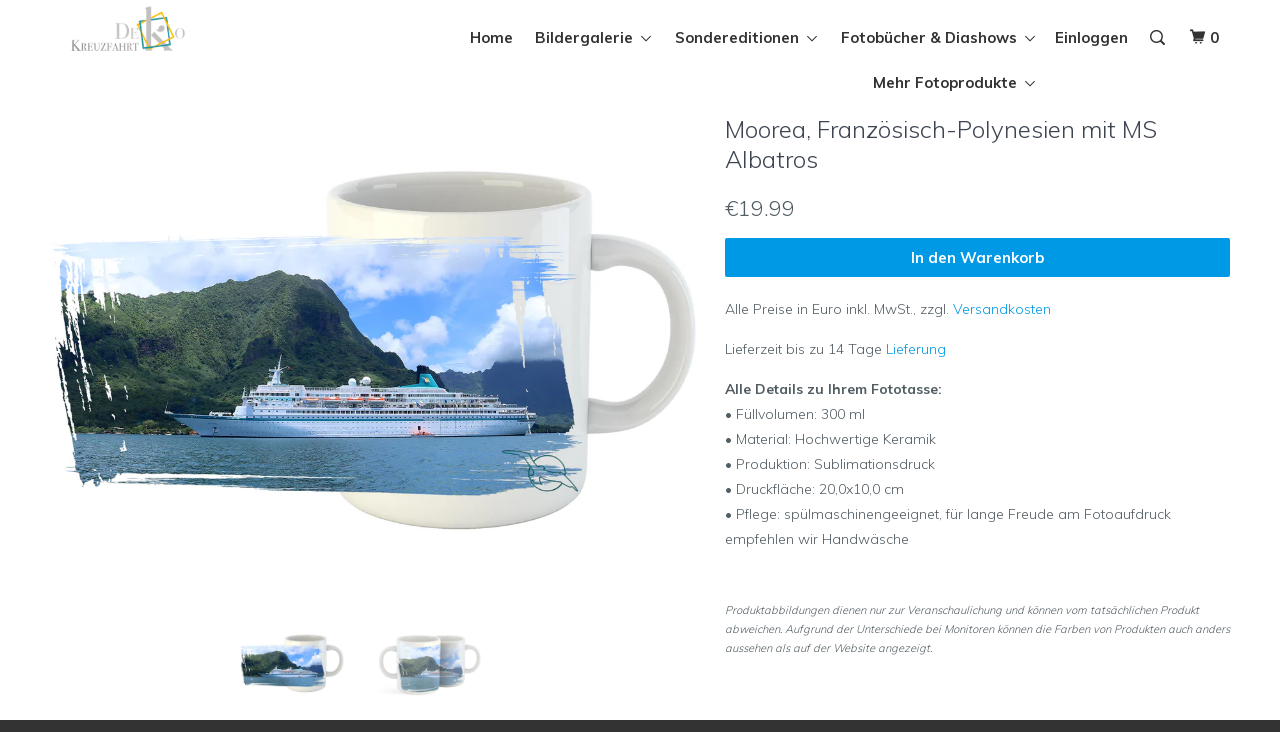

--- FILE ---
content_type: text/html; charset=utf-8
request_url: https://kreuzfahrtdeko.de/products/moorea-franzosisch-polynesien-mit-ms-albatros-1
body_size: 14747
content:
<!DOCTYPE html>
<!--[if lt IE 7 ]><html class="ie ie6" lang="de"> <![endif]-->
<!--[if IE 7 ]><html class="ie ie7" lang="de"> <![endif]-->
<!--[if IE 8 ]><html class="ie ie8" lang="de"> <![endif]-->
<!--[if IE 9 ]><html class="ie ie9" lang="de"> <![endif]-->
<!--[if (gte IE 10)|!(IE)]><!--><html lang="de"> <!--<![endif]-->
  <head>
    <meta charset="utf-8">
    <meta http-equiv="cleartype" content="on">
    <meta name="robots" content="index,follow">

    
    <title>Moorea, Französisch-Polynesien mit MS Albatros - KreuzfahrtDeko</title>

    
      <meta name="description" content="Alle Details zu Ihrem Fototasse:• Füllvolumen: 300 ml• Material: Hochwertige Keramik• Produktion: Sublimationsdruck• Druckfläche: 20,0x10,0 cm• Pflege: spülmaschinengeeignet, für lange Freude am Fotoaufdruck empfehlen wir Handwäsche   Produktabbildungen dienen nur zur Veranschaulichung und können vom tatsächlichen Prod" />
    

    <!-- Custom Fonts -->
    
      <link href="//fonts.googleapis.com/css?family=.|Muli:light,normal,bold|Muli:light,normal,bold|Muli:light,normal,bold|Muli:light,normal,bold|Muli:light,normal,bold" rel="stylesheet" type="text/css" />
    
    
    <link rel="stylesheet" href="https://maxcdn.bootstrapcdn.com/font-awesome/4.7.0/css/font-awesome.min.css">

    

<meta name="author" content="KreuzfahrtDeko">
<meta property="og:url" content="https://kreuzfahrtdeko.de/products/moorea-franzosisch-polynesien-mit-ms-albatros-1">
<meta property="og:site_name" content="KreuzfahrtDeko">


  <meta property="og:type" content="product">
  <meta property="og:title" content="Moorea, Französisch-Polynesien mit MS Albatros">
  
    <meta property="og:image" content="http://kreuzfahrtdeko.de/cdn/shop/products/ATSP11_E_600x.jpg?v=1608639102">
    <meta property="og:image:secure_url" content="https://kreuzfahrtdeko.de/cdn/shop/products/ATSP11_E_600x.jpg?v=1608639102">
    
  
    <meta property="og:image" content="http://kreuzfahrtdeko.de/cdn/shop/products/ATSP11_F_3319d428-de1f-4be4-9ca9-0a36d9ce781e_600x.jpg?v=1608639102">
    <meta property="og:image:secure_url" content="https://kreuzfahrtdeko.de/cdn/shop/products/ATSP11_F_3319d428-de1f-4be4-9ca9-0a36d9ce781e_600x.jpg?v=1608639102">
    
  
  <meta property="og:price:amount" content="19.99">
  <meta property="og:price:currency" content="EUR">


  <meta property="og:description" content="Alle Details zu Ihrem Fototasse:• Füllvolumen: 300 ml• Material: Hochwertige Keramik• Produktion: Sublimationsdruck• Druckfläche: 20,0x10,0 cm• Pflege: spülmaschinengeeignet, für lange Freude am Fotoaufdruck empfehlen wir Handwäsche   Produktabbildungen dienen nur zur Veranschaulichung und können vom tatsächlichen Prod">




<meta name="twitter:card" content="summary">

  <meta name="twitter:title" content="Moorea, Französisch-Polynesien mit MS Albatros">
  <meta name="twitter:description" content="Alle Details zu Ihrem Fototasse:• Füllvolumen: 300 ml• Material: Hochwertige Keramik• Produktion: Sublimationsdruck• Druckfläche: 20,0x10,0 cm• Pflege: spülmaschinengeeignet, für lange Freude am Fotoaufdruck empfehlen wir Handwäsche   Produktabbildungen dienen nur zur Veranschaulichung und können vom tatsächlichen Prod">
  <meta name="twitter:image" content="https://kreuzfahrtdeko.de/cdn/shop/products/ATSP11_E_medium.jpg?v=1608639102">
  <meta name="twitter:image:width" content="240">
  <meta name="twitter:image:height" content="240">


    
    

    <!-- Mobile Specific Metas -->
    <meta name="HandheldFriendly" content="True">
    <meta name="MobileOptimized" content="320">
    <meta name="viewport" content="width=device-width,initial-scale=1">
    <meta name="theme-color" content="#ffffff">

    <!-- Stylesheets for Parallax 3.0.2 -->
    <link href="//kreuzfahrtdeko.de/cdn/shop/t/9/assets/styles.scss.css?v=13431598603803751581707317866" rel="stylesheet" type="text/css" media="all" />
    <link href="//kreuzfahrtdeko.de/cdn/shop/t/9/assets/signifly.scss.css?v=142795663001706437021591018504" rel="stylesheet" type="text/css" media="all" />

    
      <link rel="shortcut icon" type="image/x-icon" href="//kreuzfahrtdeko.de/cdn/shop/t/9/assets/favicon.png?v=148718616098839658131591018478">
    

    <link rel="canonical" href="https://kreuzfahrtdeko.de/products/moorea-franzosisch-polynesien-mit-ms-albatros-1" />

    

    <script src="//kreuzfahrtdeko.de/cdn/shop/t/9/assets/app.js?v=86965216400887579811591018504" type="text/javascript"></script>
    <script src="//kreuzfahrtdeko.de/cdn/shop/t/9/assets/cti.js?v=13268753224462634121707319007" type="text/javascript"></script>
    <!-- sostituire cti.js con signifly.js per caricare il file js originale -->

    <!--[if lte IE 8]>
      <link href="//kreuzfahrtdeko.de/cdn/shop/t/9/assets/ie.css?v=1024305471161636101591018504" rel="stylesheet" type="text/css" media="all" />
      <script src="//kreuzfahrtdeko.de/cdn/shop/t/9/assets/skrollr.ie.js?v=116292453382836155221591018486" type="text/javascript"></script>
    <![endif]-->

    <script>window.performance && window.performance.mark && window.performance.mark('shopify.content_for_header.start');</script><meta id="shopify-digital-wallet" name="shopify-digital-wallet" content="/17064119/digital_wallets/dialog">
<meta name="shopify-checkout-api-token" content="8bf8ecf84ab1f14e68a385b0420d6161">
<meta id="in-context-paypal-metadata" data-shop-id="17064119" data-venmo-supported="false" data-environment="production" data-locale="de_DE" data-paypal-v4="true" data-currency="EUR">
<link rel="alternate" type="application/json+oembed" href="https://kreuzfahrtdeko.de/products/moorea-franzosisch-polynesien-mit-ms-albatros-1.oembed">
<script async="async" src="/checkouts/internal/preloads.js?locale=de-DE"></script>
<script id="shopify-features" type="application/json">{"accessToken":"8bf8ecf84ab1f14e68a385b0420d6161","betas":["rich-media-storefront-analytics"],"domain":"kreuzfahrtdeko.de","predictiveSearch":true,"shopId":17064119,"locale":"de"}</script>
<script>var Shopify = Shopify || {};
Shopify.shop = "cruise-travel-image.myshopify.com";
Shopify.locale = "de";
Shopify.currency = {"active":"EUR","rate":"1.0"};
Shopify.country = "DE";
Shopify.theme = {"name":"Mdk 01.06.2020","id":100362485923,"schema_name":"Parallax","schema_version":"3.0.2","theme_store_id":null,"role":"main"};
Shopify.theme.handle = "null";
Shopify.theme.style = {"id":null,"handle":null};
Shopify.cdnHost = "kreuzfahrtdeko.de/cdn";
Shopify.routes = Shopify.routes || {};
Shopify.routes.root = "/";</script>
<script type="module">!function(o){(o.Shopify=o.Shopify||{}).modules=!0}(window);</script>
<script>!function(o){function n(){var o=[];function n(){o.push(Array.prototype.slice.apply(arguments))}return n.q=o,n}var t=o.Shopify=o.Shopify||{};t.loadFeatures=n(),t.autoloadFeatures=n()}(window);</script>
<script id="shop-js-analytics" type="application/json">{"pageType":"product"}</script>
<script defer="defer" async type="module" src="//kreuzfahrtdeko.de/cdn/shopifycloud/shop-js/modules/v2/client.init-shop-cart-sync_kxAhZfSm.de.esm.js"></script>
<script defer="defer" async type="module" src="//kreuzfahrtdeko.de/cdn/shopifycloud/shop-js/modules/v2/chunk.common_5BMd6ono.esm.js"></script>
<script type="module">
  await import("//kreuzfahrtdeko.de/cdn/shopifycloud/shop-js/modules/v2/client.init-shop-cart-sync_kxAhZfSm.de.esm.js");
await import("//kreuzfahrtdeko.de/cdn/shopifycloud/shop-js/modules/v2/chunk.common_5BMd6ono.esm.js");

  window.Shopify.SignInWithShop?.initShopCartSync?.({"fedCMEnabled":true,"windoidEnabled":true});

</script>
<script>(function() {
  var isLoaded = false;
  function asyncLoad() {
    if (isLoaded) return;
    isLoaded = true;
    var urls = ["\/\/static.zotabox.com\/2\/a\/2acf695746b5211feff20a4aef21c309\/widgets.js?shop=cruise-travel-image.myshopify.com","\/\/www.powr.io\/powr.js?powr-token=cruise-travel-image.myshopify.com\u0026external-type=shopify\u0026shop=cruise-travel-image.myshopify.com","https:\/\/easygdpr.b-cdn.net\/v\/1553540745\/gdpr.min.js?shop=cruise-travel-image.myshopify.com","https:\/\/assets.cloudlift.app\/api\/assets\/upload.js?shop=cruise-travel-image.myshopify.com"];
    for (var i = 0; i < urls.length; i++) {
      var s = document.createElement('script');
      s.type = 'text/javascript';
      s.async = true;
      s.src = urls[i];
      var x = document.getElementsByTagName('script')[0];
      x.parentNode.insertBefore(s, x);
    }
  };
  if(window.attachEvent) {
    window.attachEvent('onload', asyncLoad);
  } else {
    window.addEventListener('load', asyncLoad, false);
  }
})();</script>
<script id="__st">var __st={"a":17064119,"offset":3600,"reqid":"d1b47d01-f5ab-4735-85db-ef3d347821e7-1769013294","pageurl":"kreuzfahrtdeko.de\/products\/moorea-franzosisch-polynesien-mit-ms-albatros-1","u":"28317b14a8de","p":"product","rtyp":"product","rid":6137432998082};</script>
<script>window.ShopifyPaypalV4VisibilityTracking = true;</script>
<script id="captcha-bootstrap">!function(){'use strict';const t='contact',e='account',n='new_comment',o=[[t,t],['blogs',n],['comments',n],[t,'customer']],c=[[e,'customer_login'],[e,'guest_login'],[e,'recover_customer_password'],[e,'create_customer']],r=t=>t.map((([t,e])=>`form[action*='/${t}']:not([data-nocaptcha='true']) input[name='form_type'][value='${e}']`)).join(','),a=t=>()=>t?[...document.querySelectorAll(t)].map((t=>t.form)):[];function s(){const t=[...o],e=r(t);return a(e)}const i='password',u='form_key',d=['recaptcha-v3-token','g-recaptcha-response','h-captcha-response',i],f=()=>{try{return window.sessionStorage}catch{return}},m='__shopify_v',_=t=>t.elements[u];function p(t,e,n=!1){try{const o=window.sessionStorage,c=JSON.parse(o.getItem(e)),{data:r}=function(t){const{data:e,action:n}=t;return t[m]||n?{data:e,action:n}:{data:t,action:n}}(c);for(const[e,n]of Object.entries(r))t.elements[e]&&(t.elements[e].value=n);n&&o.removeItem(e)}catch(o){console.error('form repopulation failed',{error:o})}}const l='form_type',E='cptcha';function T(t){t.dataset[E]=!0}const w=window,h=w.document,L='Shopify',v='ce_forms',y='captcha';let A=!1;((t,e)=>{const n=(g='f06e6c50-85a8-45c8-87d0-21a2b65856fe',I='https://cdn.shopify.com/shopifycloud/storefront-forms-hcaptcha/ce_storefront_forms_captcha_hcaptcha.v1.5.2.iife.js',D={infoText:'Durch hCaptcha geschützt',privacyText:'Datenschutz',termsText:'Allgemeine Geschäftsbedingungen'},(t,e,n)=>{const o=w[L][v],c=o.bindForm;if(c)return c(t,g,e,D).then(n);var r;o.q.push([[t,g,e,D],n]),r=I,A||(h.body.append(Object.assign(h.createElement('script'),{id:'captcha-provider',async:!0,src:r})),A=!0)});var g,I,D;w[L]=w[L]||{},w[L][v]=w[L][v]||{},w[L][v].q=[],w[L][y]=w[L][y]||{},w[L][y].protect=function(t,e){n(t,void 0,e),T(t)},Object.freeze(w[L][y]),function(t,e,n,w,h,L){const[v,y,A,g]=function(t,e,n){const i=e?o:[],u=t?c:[],d=[...i,...u],f=r(d),m=r(i),_=r(d.filter((([t,e])=>n.includes(e))));return[a(f),a(m),a(_),s()]}(w,h,L),I=t=>{const e=t.target;return e instanceof HTMLFormElement?e:e&&e.form},D=t=>v().includes(t);t.addEventListener('submit',(t=>{const e=I(t);if(!e)return;const n=D(e)&&!e.dataset.hcaptchaBound&&!e.dataset.recaptchaBound,o=_(e),c=g().includes(e)&&(!o||!o.value);(n||c)&&t.preventDefault(),c&&!n&&(function(t){try{if(!f())return;!function(t){const e=f();if(!e)return;const n=_(t);if(!n)return;const o=n.value;o&&e.removeItem(o)}(t);const e=Array.from(Array(32),(()=>Math.random().toString(36)[2])).join('');!function(t,e){_(t)||t.append(Object.assign(document.createElement('input'),{type:'hidden',name:u})),t.elements[u].value=e}(t,e),function(t,e){const n=f();if(!n)return;const o=[...t.querySelectorAll(`input[type='${i}']`)].map((({name:t})=>t)),c=[...d,...o],r={};for(const[a,s]of new FormData(t).entries())c.includes(a)||(r[a]=s);n.setItem(e,JSON.stringify({[m]:1,action:t.action,data:r}))}(t,e)}catch(e){console.error('failed to persist form',e)}}(e),e.submit())}));const S=(t,e)=>{t&&!t.dataset[E]&&(n(t,e.some((e=>e===t))),T(t))};for(const o of['focusin','change'])t.addEventListener(o,(t=>{const e=I(t);D(e)&&S(e,y())}));const B=e.get('form_key'),M=e.get(l),P=B&&M;t.addEventListener('DOMContentLoaded',(()=>{const t=y();if(P)for(const e of t)e.elements[l].value===M&&p(e,B);[...new Set([...A(),...v().filter((t=>'true'===t.dataset.shopifyCaptcha))])].forEach((e=>S(e,t)))}))}(h,new URLSearchParams(w.location.search),n,t,e,['guest_login'])})(!0,!0)}();</script>
<script integrity="sha256-4kQ18oKyAcykRKYeNunJcIwy7WH5gtpwJnB7kiuLZ1E=" data-source-attribution="shopify.loadfeatures" defer="defer" src="//kreuzfahrtdeko.de/cdn/shopifycloud/storefront/assets/storefront/load_feature-a0a9edcb.js" crossorigin="anonymous"></script>
<script data-source-attribution="shopify.dynamic_checkout.dynamic.init">var Shopify=Shopify||{};Shopify.PaymentButton=Shopify.PaymentButton||{isStorefrontPortableWallets:!0,init:function(){window.Shopify.PaymentButton.init=function(){};var t=document.createElement("script");t.src="https://kreuzfahrtdeko.de/cdn/shopifycloud/portable-wallets/latest/portable-wallets.de.js",t.type="module",document.head.appendChild(t)}};
</script>
<script data-source-attribution="shopify.dynamic_checkout.buyer_consent">
  function portableWalletsHideBuyerConsent(e){var t=document.getElementById("shopify-buyer-consent"),n=document.getElementById("shopify-subscription-policy-button");t&&n&&(t.classList.add("hidden"),t.setAttribute("aria-hidden","true"),n.removeEventListener("click",e))}function portableWalletsShowBuyerConsent(e){var t=document.getElementById("shopify-buyer-consent"),n=document.getElementById("shopify-subscription-policy-button");t&&n&&(t.classList.remove("hidden"),t.removeAttribute("aria-hidden"),n.addEventListener("click",e))}window.Shopify?.PaymentButton&&(window.Shopify.PaymentButton.hideBuyerConsent=portableWalletsHideBuyerConsent,window.Shopify.PaymentButton.showBuyerConsent=portableWalletsShowBuyerConsent);
</script>
<script data-source-attribution="shopify.dynamic_checkout.cart.bootstrap">document.addEventListener("DOMContentLoaded",(function(){function t(){return document.querySelector("shopify-accelerated-checkout-cart, shopify-accelerated-checkout")}if(t())Shopify.PaymentButton.init();else{new MutationObserver((function(e,n){t()&&(Shopify.PaymentButton.init(),n.disconnect())})).observe(document.body,{childList:!0,subtree:!0})}}));
</script>
<link id="shopify-accelerated-checkout-styles" rel="stylesheet" media="screen" href="https://kreuzfahrtdeko.de/cdn/shopifycloud/portable-wallets/latest/accelerated-checkout-backwards-compat.css" crossorigin="anonymous">
<style id="shopify-accelerated-checkout-cart">
        #shopify-buyer-consent {
  margin-top: 1em;
  display: inline-block;
  width: 100%;
}

#shopify-buyer-consent.hidden {
  display: none;
}

#shopify-subscription-policy-button {
  background: none;
  border: none;
  padding: 0;
  text-decoration: underline;
  font-size: inherit;
  cursor: pointer;
}

#shopify-subscription-policy-button::before {
  box-shadow: none;
}

      </style>

<script>window.performance && window.performance.mark && window.performance.mark('shopify.content_for_header.end');</script>
  
  

  

  

  
    <script type="text/javascript">
      try {
        window.EasyGdprSettings = "{\"cookie_banner\":true,\"cookie_banner_cookiename\":\"\",\"cookie_banner_settings\":{\"pp_url\":\"https:\/\/kreuzfahrtdeko.de\/pages\/datenschutzerklärung\",\"button_text_color\":{},\"banner_text_color\":{},\"size\":\"medium\",\"button_color\":{\"opacity\":1,\"hexcode\":\"#14a7d0\"},\"banner_color\":{\"hexcode\":\"#252e39\",\"opacity\":1}},\"current_theme\":\"other\",\"custom_button_position\":\"\",\"eg_display\":[\"login\",\"account\",\"footer\"],\"enabled\":true,\"restrict_eu\":true,\"texts\":{}}";
      } catch (error) {}
    </script>
  



<link href="https://monorail-edge.shopifysvc.com" rel="dns-prefetch">
<script>(function(){if ("sendBeacon" in navigator && "performance" in window) {try {var session_token_from_headers = performance.getEntriesByType('navigation')[0].serverTiming.find(x => x.name == '_s').description;} catch {var session_token_from_headers = undefined;}var session_cookie_matches = document.cookie.match(/_shopify_s=([^;]*)/);var session_token_from_cookie = session_cookie_matches && session_cookie_matches.length === 2 ? session_cookie_matches[1] : "";var session_token = session_token_from_headers || session_token_from_cookie || "";function handle_abandonment_event(e) {var entries = performance.getEntries().filter(function(entry) {return /monorail-edge.shopifysvc.com/.test(entry.name);});if (!window.abandonment_tracked && entries.length === 0) {window.abandonment_tracked = true;var currentMs = Date.now();var navigation_start = performance.timing.navigationStart;var payload = {shop_id: 17064119,url: window.location.href,navigation_start,duration: currentMs - navigation_start,session_token,page_type: "product"};window.navigator.sendBeacon("https://monorail-edge.shopifysvc.com/v1/produce", JSON.stringify({schema_id: "online_store_buyer_site_abandonment/1.1",payload: payload,metadata: {event_created_at_ms: currentMs,event_sent_at_ms: currentMs}}));}}window.addEventListener('pagehide', handle_abandonment_event);}}());</script>
<script id="web-pixels-manager-setup">(function e(e,d,r,n,o){if(void 0===o&&(o={}),!Boolean(null===(a=null===(i=window.Shopify)||void 0===i?void 0:i.analytics)||void 0===a?void 0:a.replayQueue)){var i,a;window.Shopify=window.Shopify||{};var t=window.Shopify;t.analytics=t.analytics||{};var s=t.analytics;s.replayQueue=[],s.publish=function(e,d,r){return s.replayQueue.push([e,d,r]),!0};try{self.performance.mark("wpm:start")}catch(e){}var l=function(){var e={modern:/Edge?\/(1{2}[4-9]|1[2-9]\d|[2-9]\d{2}|\d{4,})\.\d+(\.\d+|)|Firefox\/(1{2}[4-9]|1[2-9]\d|[2-9]\d{2}|\d{4,})\.\d+(\.\d+|)|Chrom(ium|e)\/(9{2}|\d{3,})\.\d+(\.\d+|)|(Maci|X1{2}).+ Version\/(15\.\d+|(1[6-9]|[2-9]\d|\d{3,})\.\d+)([,.]\d+|)( \(\w+\)|)( Mobile\/\w+|) Safari\/|Chrome.+OPR\/(9{2}|\d{3,})\.\d+\.\d+|(CPU[ +]OS|iPhone[ +]OS|CPU[ +]iPhone|CPU IPhone OS|CPU iPad OS)[ +]+(15[._]\d+|(1[6-9]|[2-9]\d|\d{3,})[._]\d+)([._]\d+|)|Android:?[ /-](13[3-9]|1[4-9]\d|[2-9]\d{2}|\d{4,})(\.\d+|)(\.\d+|)|Android.+Firefox\/(13[5-9]|1[4-9]\d|[2-9]\d{2}|\d{4,})\.\d+(\.\d+|)|Android.+Chrom(ium|e)\/(13[3-9]|1[4-9]\d|[2-9]\d{2}|\d{4,})\.\d+(\.\d+|)|SamsungBrowser\/([2-9]\d|\d{3,})\.\d+/,legacy:/Edge?\/(1[6-9]|[2-9]\d|\d{3,})\.\d+(\.\d+|)|Firefox\/(5[4-9]|[6-9]\d|\d{3,})\.\d+(\.\d+|)|Chrom(ium|e)\/(5[1-9]|[6-9]\d|\d{3,})\.\d+(\.\d+|)([\d.]+$|.*Safari\/(?![\d.]+ Edge\/[\d.]+$))|(Maci|X1{2}).+ Version\/(10\.\d+|(1[1-9]|[2-9]\d|\d{3,})\.\d+)([,.]\d+|)( \(\w+\)|)( Mobile\/\w+|) Safari\/|Chrome.+OPR\/(3[89]|[4-9]\d|\d{3,})\.\d+\.\d+|(CPU[ +]OS|iPhone[ +]OS|CPU[ +]iPhone|CPU IPhone OS|CPU iPad OS)[ +]+(10[._]\d+|(1[1-9]|[2-9]\d|\d{3,})[._]\d+)([._]\d+|)|Android:?[ /-](13[3-9]|1[4-9]\d|[2-9]\d{2}|\d{4,})(\.\d+|)(\.\d+|)|Mobile Safari.+OPR\/([89]\d|\d{3,})\.\d+\.\d+|Android.+Firefox\/(13[5-9]|1[4-9]\d|[2-9]\d{2}|\d{4,})\.\d+(\.\d+|)|Android.+Chrom(ium|e)\/(13[3-9]|1[4-9]\d|[2-9]\d{2}|\d{4,})\.\d+(\.\d+|)|Android.+(UC? ?Browser|UCWEB|U3)[ /]?(15\.([5-9]|\d{2,})|(1[6-9]|[2-9]\d|\d{3,})\.\d+)\.\d+|SamsungBrowser\/(5\.\d+|([6-9]|\d{2,})\.\d+)|Android.+MQ{2}Browser\/(14(\.(9|\d{2,})|)|(1[5-9]|[2-9]\d|\d{3,})(\.\d+|))(\.\d+|)|K[Aa][Ii]OS\/(3\.\d+|([4-9]|\d{2,})\.\d+)(\.\d+|)/},d=e.modern,r=e.legacy,n=navigator.userAgent;return n.match(d)?"modern":n.match(r)?"legacy":"unknown"}(),u="modern"===l?"modern":"legacy",c=(null!=n?n:{modern:"",legacy:""})[u],f=function(e){return[e.baseUrl,"/wpm","/b",e.hashVersion,"modern"===e.buildTarget?"m":"l",".js"].join("")}({baseUrl:d,hashVersion:r,buildTarget:u}),m=function(e){var d=e.version,r=e.bundleTarget,n=e.surface,o=e.pageUrl,i=e.monorailEndpoint;return{emit:function(e){var a=e.status,t=e.errorMsg,s=(new Date).getTime(),l=JSON.stringify({metadata:{event_sent_at_ms:s},events:[{schema_id:"web_pixels_manager_load/3.1",payload:{version:d,bundle_target:r,page_url:o,status:a,surface:n,error_msg:t},metadata:{event_created_at_ms:s}}]});if(!i)return console&&console.warn&&console.warn("[Web Pixels Manager] No Monorail endpoint provided, skipping logging."),!1;try{return self.navigator.sendBeacon.bind(self.navigator)(i,l)}catch(e){}var u=new XMLHttpRequest;try{return u.open("POST",i,!0),u.setRequestHeader("Content-Type","text/plain"),u.send(l),!0}catch(e){return console&&console.warn&&console.warn("[Web Pixels Manager] Got an unhandled error while logging to Monorail."),!1}}}}({version:r,bundleTarget:l,surface:e.surface,pageUrl:self.location.href,monorailEndpoint:e.monorailEndpoint});try{o.browserTarget=l,function(e){var d=e.src,r=e.async,n=void 0===r||r,o=e.onload,i=e.onerror,a=e.sri,t=e.scriptDataAttributes,s=void 0===t?{}:t,l=document.createElement("script"),u=document.querySelector("head"),c=document.querySelector("body");if(l.async=n,l.src=d,a&&(l.integrity=a,l.crossOrigin="anonymous"),s)for(var f in s)if(Object.prototype.hasOwnProperty.call(s,f))try{l.dataset[f]=s[f]}catch(e){}if(o&&l.addEventListener("load",o),i&&l.addEventListener("error",i),u)u.appendChild(l);else{if(!c)throw new Error("Did not find a head or body element to append the script");c.appendChild(l)}}({src:f,async:!0,onload:function(){if(!function(){var e,d;return Boolean(null===(d=null===(e=window.Shopify)||void 0===e?void 0:e.analytics)||void 0===d?void 0:d.initialized)}()){var d=window.webPixelsManager.init(e)||void 0;if(d){var r=window.Shopify.analytics;r.replayQueue.forEach((function(e){var r=e[0],n=e[1],o=e[2];d.publishCustomEvent(r,n,o)})),r.replayQueue=[],r.publish=d.publishCustomEvent,r.visitor=d.visitor,r.initialized=!0}}},onerror:function(){return m.emit({status:"failed",errorMsg:"".concat(f," has failed to load")})},sri:function(e){var d=/^sha384-[A-Za-z0-9+/=]+$/;return"string"==typeof e&&d.test(e)}(c)?c:"",scriptDataAttributes:o}),m.emit({status:"loading"})}catch(e){m.emit({status:"failed",errorMsg:(null==e?void 0:e.message)||"Unknown error"})}}})({shopId: 17064119,storefrontBaseUrl: "https://kreuzfahrtdeko.de",extensionsBaseUrl: "https://extensions.shopifycdn.com/cdn/shopifycloud/web-pixels-manager",monorailEndpoint: "https://monorail-edge.shopifysvc.com/unstable/produce_batch",surface: "storefront-renderer",enabledBetaFlags: ["2dca8a86"],webPixelsConfigList: [{"id":"shopify-app-pixel","configuration":"{}","eventPayloadVersion":"v1","runtimeContext":"STRICT","scriptVersion":"0450","apiClientId":"shopify-pixel","type":"APP","privacyPurposes":["ANALYTICS","MARKETING"]},{"id":"shopify-custom-pixel","eventPayloadVersion":"v1","runtimeContext":"LAX","scriptVersion":"0450","apiClientId":"shopify-pixel","type":"CUSTOM","privacyPurposes":["ANALYTICS","MARKETING"]}],isMerchantRequest: false,initData: {"shop":{"name":"KreuzfahrtDeko","paymentSettings":{"currencyCode":"EUR"},"myshopifyDomain":"cruise-travel-image.myshopify.com","countryCode":"CH","storefrontUrl":"https:\/\/kreuzfahrtdeko.de"},"customer":null,"cart":null,"checkout":null,"productVariants":[{"price":{"amount":19.99,"currencyCode":"EUR"},"product":{"title":"Moorea, Französisch-Polynesien mit MS Albatros","vendor":"d|o|m","id":"6137432998082","untranslatedTitle":"Moorea, Französisch-Polynesien mit MS Albatros","url":"\/products\/moorea-franzosisch-polynesien-mit-ms-albatros-1","type":"Tasse"},"id":"37827342893250","image":{"src":"\/\/kreuzfahrtdeko.de\/cdn\/shop\/products\/ATSP11_E.jpg?v=1608639102"},"sku":"ATSP11_CUP_XXL-PANORAMA","title":"Default Title","untranslatedTitle":"Default Title"}],"purchasingCompany":null},},"https://kreuzfahrtdeko.de/cdn","fcfee988w5aeb613cpc8e4bc33m6693e112",{"modern":"","legacy":""},{"shopId":"17064119","storefrontBaseUrl":"https:\/\/kreuzfahrtdeko.de","extensionBaseUrl":"https:\/\/extensions.shopifycdn.com\/cdn\/shopifycloud\/web-pixels-manager","surface":"storefront-renderer","enabledBetaFlags":"[\"2dca8a86\"]","isMerchantRequest":"false","hashVersion":"fcfee988w5aeb613cpc8e4bc33m6693e112","publish":"custom","events":"[[\"page_viewed\",{}],[\"product_viewed\",{\"productVariant\":{\"price\":{\"amount\":19.99,\"currencyCode\":\"EUR\"},\"product\":{\"title\":\"Moorea, Französisch-Polynesien mit MS Albatros\",\"vendor\":\"d|o|m\",\"id\":\"6137432998082\",\"untranslatedTitle\":\"Moorea, Französisch-Polynesien mit MS Albatros\",\"url\":\"\/products\/moorea-franzosisch-polynesien-mit-ms-albatros-1\",\"type\":\"Tasse\"},\"id\":\"37827342893250\",\"image\":{\"src\":\"\/\/kreuzfahrtdeko.de\/cdn\/shop\/products\/ATSP11_E.jpg?v=1608639102\"},\"sku\":\"ATSP11_CUP_XXL-PANORAMA\",\"title\":\"Default Title\",\"untranslatedTitle\":\"Default Title\"}}]]"});</script><script>
  window.ShopifyAnalytics = window.ShopifyAnalytics || {};
  window.ShopifyAnalytics.meta = window.ShopifyAnalytics.meta || {};
  window.ShopifyAnalytics.meta.currency = 'EUR';
  var meta = {"product":{"id":6137432998082,"gid":"gid:\/\/shopify\/Product\/6137432998082","vendor":"d|o|m","type":"Tasse","handle":"moorea-franzosisch-polynesien-mit-ms-albatros-1","variants":[{"id":37827342893250,"price":1999,"name":"Moorea, Französisch-Polynesien mit MS Albatros","public_title":null,"sku":"ATSP11_CUP_XXL-PANORAMA"}],"remote":false},"page":{"pageType":"product","resourceType":"product","resourceId":6137432998082,"requestId":"d1b47d01-f5ab-4735-85db-ef3d347821e7-1769013294"}};
  for (var attr in meta) {
    window.ShopifyAnalytics.meta[attr] = meta[attr];
  }
</script>
<script class="analytics">
  (function () {
    var customDocumentWrite = function(content) {
      var jquery = null;

      if (window.jQuery) {
        jquery = window.jQuery;
      } else if (window.Checkout && window.Checkout.$) {
        jquery = window.Checkout.$;
      }

      if (jquery) {
        jquery('body').append(content);
      }
    };

    var hasLoggedConversion = function(token) {
      if (token) {
        return document.cookie.indexOf('loggedConversion=' + token) !== -1;
      }
      return false;
    }

    var setCookieIfConversion = function(token) {
      if (token) {
        var twoMonthsFromNow = new Date(Date.now());
        twoMonthsFromNow.setMonth(twoMonthsFromNow.getMonth() + 2);

        document.cookie = 'loggedConversion=' + token + '; expires=' + twoMonthsFromNow;
      }
    }

    var trekkie = window.ShopifyAnalytics.lib = window.trekkie = window.trekkie || [];
    if (trekkie.integrations) {
      return;
    }
    trekkie.methods = [
      'identify',
      'page',
      'ready',
      'track',
      'trackForm',
      'trackLink'
    ];
    trekkie.factory = function(method) {
      return function() {
        var args = Array.prototype.slice.call(arguments);
        args.unshift(method);
        trekkie.push(args);
        return trekkie;
      };
    };
    for (var i = 0; i < trekkie.methods.length; i++) {
      var key = trekkie.methods[i];
      trekkie[key] = trekkie.factory(key);
    }
    trekkie.load = function(config) {
      trekkie.config = config || {};
      trekkie.config.initialDocumentCookie = document.cookie;
      var first = document.getElementsByTagName('script')[0];
      var script = document.createElement('script');
      script.type = 'text/javascript';
      script.onerror = function(e) {
        var scriptFallback = document.createElement('script');
        scriptFallback.type = 'text/javascript';
        scriptFallback.onerror = function(error) {
                var Monorail = {
      produce: function produce(monorailDomain, schemaId, payload) {
        var currentMs = new Date().getTime();
        var event = {
          schema_id: schemaId,
          payload: payload,
          metadata: {
            event_created_at_ms: currentMs,
            event_sent_at_ms: currentMs
          }
        };
        return Monorail.sendRequest("https://" + monorailDomain + "/v1/produce", JSON.stringify(event));
      },
      sendRequest: function sendRequest(endpointUrl, payload) {
        // Try the sendBeacon API
        if (window && window.navigator && typeof window.navigator.sendBeacon === 'function' && typeof window.Blob === 'function' && !Monorail.isIos12()) {
          var blobData = new window.Blob([payload], {
            type: 'text/plain'
          });

          if (window.navigator.sendBeacon(endpointUrl, blobData)) {
            return true;
          } // sendBeacon was not successful

        } // XHR beacon

        var xhr = new XMLHttpRequest();

        try {
          xhr.open('POST', endpointUrl);
          xhr.setRequestHeader('Content-Type', 'text/plain');
          xhr.send(payload);
        } catch (e) {
          console.log(e);
        }

        return false;
      },
      isIos12: function isIos12() {
        return window.navigator.userAgent.lastIndexOf('iPhone; CPU iPhone OS 12_') !== -1 || window.navigator.userAgent.lastIndexOf('iPad; CPU OS 12_') !== -1;
      }
    };
    Monorail.produce('monorail-edge.shopifysvc.com',
      'trekkie_storefront_load_errors/1.1',
      {shop_id: 17064119,
      theme_id: 100362485923,
      app_name: "storefront",
      context_url: window.location.href,
      source_url: "//kreuzfahrtdeko.de/cdn/s/trekkie.storefront.cd680fe47e6c39ca5d5df5f0a32d569bc48c0f27.min.js"});

        };
        scriptFallback.async = true;
        scriptFallback.src = '//kreuzfahrtdeko.de/cdn/s/trekkie.storefront.cd680fe47e6c39ca5d5df5f0a32d569bc48c0f27.min.js';
        first.parentNode.insertBefore(scriptFallback, first);
      };
      script.async = true;
      script.src = '//kreuzfahrtdeko.de/cdn/s/trekkie.storefront.cd680fe47e6c39ca5d5df5f0a32d569bc48c0f27.min.js';
      first.parentNode.insertBefore(script, first);
    };
    trekkie.load(
      {"Trekkie":{"appName":"storefront","development":false,"defaultAttributes":{"shopId":17064119,"isMerchantRequest":null,"themeId":100362485923,"themeCityHash":"1080580511109862258","contentLanguage":"de","currency":"EUR","eventMetadataId":"17eb3f16-62ef-4981-ab2d-6830681d958d"},"isServerSideCookieWritingEnabled":true,"monorailRegion":"shop_domain","enabledBetaFlags":["65f19447"]},"Session Attribution":{},"S2S":{"facebookCapiEnabled":false,"source":"trekkie-storefront-renderer","apiClientId":580111}}
    );

    var loaded = false;
    trekkie.ready(function() {
      if (loaded) return;
      loaded = true;

      window.ShopifyAnalytics.lib = window.trekkie;

      var originalDocumentWrite = document.write;
      document.write = customDocumentWrite;
      try { window.ShopifyAnalytics.merchantGoogleAnalytics.call(this); } catch(error) {};
      document.write = originalDocumentWrite;

      window.ShopifyAnalytics.lib.page(null,{"pageType":"product","resourceType":"product","resourceId":6137432998082,"requestId":"d1b47d01-f5ab-4735-85db-ef3d347821e7-1769013294","shopifyEmitted":true});

      var match = window.location.pathname.match(/checkouts\/(.+)\/(thank_you|post_purchase)/)
      var token = match? match[1]: undefined;
      if (!hasLoggedConversion(token)) {
        setCookieIfConversion(token);
        window.ShopifyAnalytics.lib.track("Viewed Product",{"currency":"EUR","variantId":37827342893250,"productId":6137432998082,"productGid":"gid:\/\/shopify\/Product\/6137432998082","name":"Moorea, Französisch-Polynesien mit MS Albatros","price":"19.99","sku":"ATSP11_CUP_XXL-PANORAMA","brand":"d|o|m","variant":null,"category":"Tasse","nonInteraction":true,"remote":false},undefined,undefined,{"shopifyEmitted":true});
      window.ShopifyAnalytics.lib.track("monorail:\/\/trekkie_storefront_viewed_product\/1.1",{"currency":"EUR","variantId":37827342893250,"productId":6137432998082,"productGid":"gid:\/\/shopify\/Product\/6137432998082","name":"Moorea, Französisch-Polynesien mit MS Albatros","price":"19.99","sku":"ATSP11_CUP_XXL-PANORAMA","brand":"d|o|m","variant":null,"category":"Tasse","nonInteraction":true,"remote":false,"referer":"https:\/\/kreuzfahrtdeko.de\/products\/moorea-franzosisch-polynesien-mit-ms-albatros-1"});
      }
    });


        var eventsListenerScript = document.createElement('script');
        eventsListenerScript.async = true;
        eventsListenerScript.src = "//kreuzfahrtdeko.de/cdn/shopifycloud/storefront/assets/shop_events_listener-3da45d37.js";
        document.getElementsByTagName('head')[0].appendChild(eventsListenerScript);

})();</script>
<script
  defer
  src="https://kreuzfahrtdeko.de/cdn/shopifycloud/perf-kit/shopify-perf-kit-3.0.4.min.js"
  data-application="storefront-renderer"
  data-shop-id="17064119"
  data-render-region="gcp-us-east1"
  data-page-type="product"
  data-theme-instance-id="100362485923"
  data-theme-name="Parallax"
  data-theme-version="3.0.2"
  data-monorail-region="shop_domain"
  data-resource-timing-sampling-rate="10"
  data-shs="true"
  data-shs-beacon="true"
  data-shs-export-with-fetch="true"
  data-shs-logs-sample-rate="1"
  data-shs-beacon-endpoint="https://kreuzfahrtdeko.de/api/collect"
></script>
</head>
  <body class="product-details ">
    <div id="content_wrapper">

        <div id="shopify-section-header" class="shopify-section header-section">

<div id="header" class="mm-fixed-top Fixed mobile-header" data-search-enabled="true">
  <a href="#nav" class="icon-menu"><span>Menü</span></a>
  <a href="https://kreuzfahrtdeko.de" title="KreuzfahrtDeko" class="mobile_logo logo">
    
      <img src="//kreuzfahrtdeko.de/cdn/shop/files/2018.12.17_Kreuzfhartdeko_Logo-03_205x@2x.png?v=1613169842" alt="KreuzfahrtDeko" />
    
  </a>
  <a href="#cart" class="icon-cart right"><span>0</span></a>
</div>

<div class="hidden">
  <div id="nav">
    <ul>
      
        
          <li ><a href="/">Home</a></li>
        
      
        
          <li ><span>Bildergalerie</span>
            <ul>
              
                
                  <li ><a href="/collections/fotos">Alles</a></li>
                
              
                
                  <li ><a href="/collections/landschaften-fotos">Landschaften</a></li>
                
              
                
                  <li ><a href="/collections/natur-fotos">Natur</a></li>
                
              
                
                  <li ><a href="/collections/schiffe-fotos">Schiffe</a></li>
                
              
                
                  <li ><a href="/collections/stadte-fotos">Städte</a></li>
                
              
            </ul>
          </li>
        
      
        
          <li ><span>Sondereditionen</span>
            <ul>
              
                
                  <li ><a href="/collections/mehrteilige-bilder">Mehrteiler</a></li>
                
              
                
                  <li ><a href="/collections/schwarzweiss-fotos">Schwarzweißfotografie</a></li>
                
              
            </ul>
          </li>
        
      
        
          <li ><span>Fotobücher & Diashows</span>
            <ul>
              
                
                <li ><span>Artania</span>
                  <ul>
                    
                      <li ><a href="/collections/artania-2018">2018</a></li>
                    
                      <li ><a href="/collections/artania-2019">2019</a></li>
                    
                      <li ><a href="/collections/artania-2020">2020</a></li>
                    
                      <li ><a href="/collections/artania-2021">2021</a></li>
                    
                      <li ><a href="/collections/artania-2022">2022</a></li>
                    
                      <li ><a href="/collections/artania-2024">2023</a></li>
                    
                      <li ><a href="/collections/artania-2025">2024</a></li>
                    
                      <li ><a href="/collections/artania-2026">2025</a></li>
                    
                  </ul>
                </li>
                
              
                
                <li ><span>Amera</span>
                  <ul>
                    
                      <li ><a href="/collections/amera-2019">2019</a></li>
                    
                      <li ><a href="/collections/amera-2020">2020</a></li>
                    
                      <li ><a href="/collections/amera-2021">2021</a></li>
                    
                      <li ><a href="/collections/amera-2022">2022</a></li>
                    
                      <li ><a href="/collections/amera-2023">2023</a></li>
                    
                      <li ><a href="/collections/amera-2024">2024</a></li>
                    
                      <li ><a href="/collections/amera-2025">2025</a></li>
                    
                  </ul>
                </li>
                
              
                
                <li ><span>Amadea</span>
                  <ul>
                    
                      <li ><a href="/collections/amadea-2018">2018</a></li>
                    
                      <li ><a href="/collections/amadea-2019">2019</a></li>
                    
                      <li ><a href="/collections/amadea-2020">2020</a></li>
                    
                      <li ><a href="/collections/amadea-2021">2021</a></li>
                    
                      <li ><a href="/collections/amadea-2022">2022</a></li>
                    
                      <li ><a href="/collections/artania-2023">2023</a></li>
                    
                      <li ><a href="/collections/amadea-2024">2024</a></li>
                    
                      <li ><a href="/collections/amadea-2025">2025</a></li>
                    
                  </ul>
                </li>
                
              
                
                <li ><span>Deutschland</span>
                  <ul>
                    
                      <li ><a href="/collections/deutschland-2018">2018</a></li>
                    
                      <li ><a href="/collections/deutschland-2019">2019</a></li>
                    
                      <li ><a href="/collections/deutschland-2020">2020</a></li>
                    
                      <li ><a href="/collections/deutschland-2022">2022</a></li>
                    
                      <li ><a href="/collections/deutschland-2023">2023</a></li>
                    
                      <li ><a href="/collections/deutschland-2024">2024</a></li>
                    
                      <li ><a href="/collections/deutschland-2025">2025</a></li>
                    
                  </ul>
                </li>
                
              
                
                <li ><span>Albatros</span>
                  <ul>
                    
                      <li ><a href="/collections/albatros-2018">2018</a></li>
                    
                      <li ><a href="/collections/albatros-2019">2019</a></li>
                    
                      <li ><a href="/collections/albatros-2020">2020</a></li>
                    
                  </ul>
                </li>
                
              
            </ul>
          </li>
        
      
        
          <li ><span>Mehr Fotoprodukte</span>
            <ul>
              
                
                  <li ><a href="/collections/mehr-fotoprodukte">Alles</a></li>
                
              
                
                  <li ><a href="/collections/kalender">Kalender</a></li>
                
              
                
                  <li ><a href="/collections/kissen">Kissen</a></li>
                
              
                
                  <li ><a href="/collections/tassen">Tassen</a></li>
                
              
            </ul>
          </li>
        
      
      
        
          <li>
            <a href="/account/login" id="customer_login_link">Einloggen</a>
          </li>
        
      
      
    </ul>
  </div>

  <form action="/checkout" method="post" id="cart">
    <ul data-money-format="€{{amount}}" data-shop-currency="EUR" data-shop-name="KreuzfahrtDeko">
      <li class="mm-subtitle"><a class="continue ss-icon" href="#cart"><span class="icon-close"></span></a></li>

      
        <li class="empty_cart">Ihr Warenkorb ist leer</li>
      
    </ul>
  </form>
</div>

<div class="header default-header header_bar animated
  
    header-background--true
  
  
    header-background--true
  " data-dropdown-position="below_header">
  <div class="container">
    <div class="three columns logo ">
      <a href="https://kreuzfahrtdeko.de" title="KreuzfahrtDeko">
        
          
            <img src="//kreuzfahrtdeko.de/cdn/shop/files/2018.12.17_Kreuzfhartdeko_Logo-03_205x@2x.png?v=1613169842" alt="KreuzfahrtDeko" class="primary_logo" />
          

          
        
      </a>
    </div>

    <div class="thirteen columns nav mobile_hidden">
      <ul class="menu right">
        
        
          <li class="header-account">
            <a href="/account" title="Mein Konto ">Einloggen</a>
          </li>
        
        
          <li class="search">
            <a href="/search" title="Suchen" id="search-toggle"><span class="icon-search"></span></a>
          </li>
        
        <li class="cart">
          <a href="#cart" class="icon-cart cart-button"><span>0</span></a>
        </li>
      </ul>

      <ul class="menu align_right">
        
          
            <li><a href="/" class="top-link " >Home</a></li>
          
        
          
			
            
            
            
            

            <li><a href="/collections/fotos" class="sub-menu  ">Bildergalerie
              &nbsp;<span class="icon-arrow-down"></span></a>
              <div class="dropdown animated fadeIn ">
                <div class="dropdown_links clearfix">
                  <ul>
                    
                    
                    
                      
                      <li><a href="/collections/fotos">Alles</a></li>
                      

                      
                    
                      
                      <li><a href="/collections/landschaften-fotos">Landschaften</a></li>
                      

                      
                    
                      
                      <li><a href="/collections/natur-fotos">Natur</a></li>
                      

                      
                    
                      
                      <li><a href="/collections/schiffe-fotos">Schiffe</a></li>
                      

                      
                    
                      
                      <li><a href="/collections/stadte-fotos">Städte</a></li>
                      

                      
                    
                  </ul>
                </div>
              </div>
            </li>
          
        
          
			
            
            
            
            

            <li><a href="/collections/sondereditionen" class="sub-menu  ">Sondereditionen
              &nbsp;<span class="icon-arrow-down"></span></a>
              <div class="dropdown animated fadeIn ">
                <div class="dropdown_links clearfix">
                  <ul>
                    
                    
                    
                      
                      <li><a href="/collections/mehrteilige-bilder">Mehrteiler</a></li>
                      

                      
                    
                      
                      <li><a href="/collections/schwarzweiss-fotos">Schwarzweißfotografie</a></li>
                      

                      
                    
                  </ul>
                </div>
              </div>
            </li>
          
        
          
			
            
            
            
            

            <li><a href="/collections/fotobucher" class="sub-menu                                   ">Fotobücher & Diashows
              &nbsp;<span class="icon-arrow-down"></span></a>
              <div class="dropdown animated fadeIn dropdown-wide">
                <div class="dropdown_links clearfix">
                  <ul>
                    
                    
                    
                      
                      <li><a href="/collections/artania-fotobucher">Artania</a></li>
                      
                        
                          
                          <li>
                            <a class="sub-link" href="/collections/artania-2018">2018</a>
                          </li>
                        
                          
                          <li>
                            <a class="sub-link" href="/collections/artania-2019">2019</a>
                          </li>
                        
                          
                          <li>
                            <a class="sub-link" href="/collections/artania-2020">2020</a>
                          </li>
                        
                          
                          <li>
                            <a class="sub-link" href="/collections/artania-2021">2021</a>
                          </li>
                        
                          
                          <li>
                            <a class="sub-link" href="/collections/artania-2022">2022</a>
                          </li>
                        
                          
                          <li>
                            <a class="sub-link" href="/collections/artania-2024">2023</a>
                          </li>
                        
                          
                          <li>
                            <a class="sub-link" href="/collections/artania-2025">2024</a>
                          </li>
                        
                          
                          <li>
                            <a class="sub-link" href="/collections/artania-2026">2025</a>
                          </li>
                        
                      

                      
                    
                      
                      <li><a href="/collections/amera">Amera</a></li>
                      
                        
                          
                          <li>
                            <a class="sub-link" href="/collections/amera-2019">2019</a>
                          </li>
                        
                          
                          <li>
                            <a class="sub-link" href="/collections/amera-2020">2020</a>
                          </li>
                        
                          
                          <li>
                            <a class="sub-link" href="/collections/amera-2021">2021</a>
                          </li>
                        
                          
                          <li>
                            <a class="sub-link" href="/collections/amera-2022">2022</a>
                          </li>
                        
                          
                          <li>
                            <a class="sub-link" href="/collections/amera-2023">2023</a>
                          </li>
                        
                          
                          <li>
                            <a class="sub-link" href="/collections/amera-2024">2024</a>
                          </li>
                        
                          
                          <li>
                            <a class="sub-link" href="/collections/amera-2025">2025</a>
                          </li>
                        
                      

                      
                        
                        </ul>
                        <ul>
                      
                    
                      
                      <li><a href="/collections/amadea-fotobucher">Amadea</a></li>
                      
                        
                          
                          <li>
                            <a class="sub-link" href="/collections/amadea-2018">2018</a>
                          </li>
                        
                          
                          <li>
                            <a class="sub-link" href="/collections/amadea-2019">2019</a>
                          </li>
                        
                          
                          <li>
                            <a class="sub-link" href="/collections/amadea-2020">2020</a>
                          </li>
                        
                          
                          <li>
                            <a class="sub-link" href="/collections/amadea-2021">2021</a>
                          </li>
                        
                          
                          <li>
                            <a class="sub-link" href="/collections/amadea-2022">2022</a>
                          </li>
                        
                          
                          <li>
                            <a class="sub-link" href="/collections/artania-2023">2023</a>
                          </li>
                        
                          
                          <li>
                            <a class="sub-link" href="/collections/amadea-2024">2024</a>
                          </li>
                        
                          
                          <li>
                            <a class="sub-link" href="/collections/amadea-2025">2025</a>
                          </li>
                        
                      

                      
                    
                      
                      <li><a href="/collections/deutschland-fotobucher">Deutschland</a></li>
                      
                        
                          
                          <li>
                            <a class="sub-link" href="/collections/deutschland-2018">2018</a>
                          </li>
                        
                          
                          <li>
                            <a class="sub-link" href="/collections/deutschland-2019">2019</a>
                          </li>
                        
                          
                          <li>
                            <a class="sub-link" href="/collections/deutschland-2020">2020</a>
                          </li>
                        
                          
                          <li>
                            <a class="sub-link" href="/collections/deutschland-2022">2022</a>
                          </li>
                        
                          
                          <li>
                            <a class="sub-link" href="/collections/deutschland-2023">2023</a>
                          </li>
                        
                          
                          <li>
                            <a class="sub-link" href="/collections/deutschland-2024">2024</a>
                          </li>
                        
                          
                          <li>
                            <a class="sub-link" href="/collections/deutschland-2025">2025</a>
                          </li>
                        
                      

                      
                    
                      
                      <li><a href="/collections/albatros-fotobucher">Albatros</a></li>
                      
                        
                          
                          <li>
                            <a class="sub-link" href="/collections/albatros-2018">2018</a>
                          </li>
                        
                          
                          <li>
                            <a class="sub-link" href="/collections/albatros-2019">2019</a>
                          </li>
                        
                          
                          <li>
                            <a class="sub-link" href="/collections/albatros-2020">2020</a>
                          </li>
                        
                      

                      
                    
                  </ul>
                </div>
              </div>
            </li>
          
        
          
			
            
            
            
            

            <li><a href="/collections/mehr-fotoprodukte" class="sub-menu  ">Mehr Fotoprodukte
              &nbsp;<span class="icon-arrow-down"></span></a>
              <div class="dropdown animated fadeIn ">
                <div class="dropdown_links clearfix">
                  <ul>
                    
                    
                    
                      
                      <li><a href="/collections/mehr-fotoprodukte">Alles</a></li>
                      

                      
                    
                      
                      <li><a href="/collections/kalender">Kalender</a></li>
                      

                      
                    
                      
                      <li><a href="/collections/kissen">Kissen</a></li>
                      

                      
                    
                      
                      <li><a href="/collections/tassen">Tassen</a></li>
                      

                      
                    
                  </ul>
                </div>
              </div>
            </li>
          
        
      </ul>
    </div>

  </div>
</div>

<style>
  div.logo img {
    width: 150px;
    max-width: 100%;
    max-height: 200px;
    display: block;
  }
  .mm-title img {
    width: 150px;
    max-width: 100%;
    max-height: 60px;
  }
  .header div.logo a {
    padding-top: 0px;
    padding-bottom: 0px;
  }
  
    .nav ul.menu {
      padding-top: 0px;
    }
  

  div.content {
    padding: 0px 0px 0px 0px;
  }

  @media only screen and (max-width: 767px) {
    div.content {
      padding-top: 60px;
    }
  }

  /* Show promo bar on all pages (not just home page) */
  

  /* Show promo bar ONLY on home page */
  

</style>


</div>

        <div class="global-wrapper">
          

<div id="shopify-section-product-details-template" class="shopify-section product-template-section"><div class="container main content main-wrapper">
  <div class="sixteen columns">
    <div class="clearfix breadcrumb">
      <div class="nav_arrows">
        

        
      </div>
      

    </div>
  </div>

  
    <div class="sixteen columns">
      <div class="product-6137432998082">
  

  	<div class="section product_section clearfix" itemscope itemtype="http://schema.org/Product">

      <div class="nine columns alpha ">
        

<div class="flexslider product_gallery product-6137432998082-gallery product_slider">
  <ul class="slides">
    
      <li data-thumb="//kreuzfahrtdeko.de/cdn/shop/products/ATSP11_E_1024x1024.jpg?v=1608639102" data-title="Moorea, Französisch-Polynesien mit MS Albatros">
        
          <a href="//kreuzfahrtdeko.de/cdn/shop/products/ATSP11_E.jpg?v=1608639102" class="fancybox" data-fancybox-group="6137432998082" title="Moorea, Französisch-Polynesien mit MS Albatros">
            <img src="//kreuzfahrtdeko.de/cdn/shop/t/9/assets/loader.gif?v=38408244440897529091591018474" data-src="//kreuzfahrtdeko.de/cdn/shop/products/ATSP11_E_1024x1024.jpg?v=1608639102" data-src-retina="//kreuzfahrtdeko.de/cdn/shop/products/ATSP11_E_2048x2048.jpg?v=1608639102" alt="Moorea, Französisch-Polynesien mit MS Albatros" data-index="0" data-image-id="23097440010434" data-cloudzoom="zoomImage: '//kreuzfahrtdeko.de/cdn/shop/products/ATSP11_E.jpg?v=1608639102', tintColor: '#ffffff', zoomPosition: 'inside', zoomOffsetX: 0, touchStartDelay: 250" class="cloudzoom featured_image" />
          </a>
        
      </li>
    
      <li data-thumb="//kreuzfahrtdeko.de/cdn/shop/products/ATSP11_F_3319d428-de1f-4be4-9ca9-0a36d9ce781e_1024x1024.jpg?v=1608639102" data-title="Moorea, Französisch-Polynesien mit MS Albatros">
        
          <a href="//kreuzfahrtdeko.de/cdn/shop/products/ATSP11_F_3319d428-de1f-4be4-9ca9-0a36d9ce781e.jpg?v=1608639102" class="fancybox" data-fancybox-group="6137432998082" title="Moorea, Französisch-Polynesien mit MS Albatros">
            <img src="//kreuzfahrtdeko.de/cdn/shop/t/9/assets/loader.gif?v=38408244440897529091591018474" data-src="//kreuzfahrtdeko.de/cdn/shop/products/ATSP11_F_3319d428-de1f-4be4-9ca9-0a36d9ce781e_1024x1024.jpg?v=1608639102" data-src-retina="//kreuzfahrtdeko.de/cdn/shop/products/ATSP11_F_3319d428-de1f-4be4-9ca9-0a36d9ce781e_2048x2048.jpg?v=1608639102" alt="Moorea, Französisch-Polynesien mit MS Albatros" data-index="1" data-image-id="23097440043202" data-cloudzoom="zoomImage: '//kreuzfahrtdeko.de/cdn/shop/products/ATSP11_F_3319d428-de1f-4be4-9ca9-0a36d9ce781e.jpg?v=1608639102', tintColor: '#ffffff', zoomPosition: 'inside', zoomOffsetX: 0, touchStartDelay: 250" class="cloudzoom " />
          </a>
        
      </li>
    
  </ul>
</div>
&nbsp;

      </div>

      <div class="seven columns omega">

        
        
        <h1 class="product_name" itemprop="name">Moorea, Französisch-Polynesien mit MS Albatros</h1>

        

        

        

        

        
          <p class="modal_price" itemprop="offers" itemscope itemtype="http://schema.org/Offer">
            <meta itemprop="priceCurrency" content="EUR" />
            <meta itemprop="seller" content="KreuzfahrtDeko" />
            <link itemprop="availability" href="http://schema.org/InStock">
            <meta itemprop="itemCondition" content="New" />

            <span class="sold_out"></span>
            <span itemprop="price" content="19.99" class="">
              <span class="current_price ">
                
                  <span class="money">€19.99</span>
                
              </span>
            </span>
            <span class="was_price">
              
            </span>
          </p>
          
              
  <div class="notify_form notify-form-6137432998082" id="notify-form-6137432998082" style="display:none">
    <p class="message"></p>
    <form method="post" action="/contact#contact_form" id="contact_form" accept-charset="UTF-8" class="contact-form"><input type="hidden" name="form_type" value="contact" /><input type="hidden" name="utf8" value="✓" />
      
        <p>
          <label for="contact[email]">Benachrichtigen Sie mich, wenn dieses Produkt verfügbar ist:</label>
          
          
            <input required type="email" class="notify_email" name="contact[email]" id="contact[email]" placeholder="Geben Sie Ihre E-Mail-Adresse ein..." value="" />
          
          
          <input type="hidden" name="contact[body]" class="notify_form_message" data-body="Bitte benachrichtigen Sie mich, wenn Moorea, Französisch-Polynesien mit MS Albatros verfügbar ist - https://kreuzfahrtdeko.de/products/moorea-franzosisch-polynesien-mit-ms-albatros-1" value="Bitte benachrichtigen Sie mich, wenn Moorea, Französisch-Polynesien mit MS Albatros verfügbar ist - https://kreuzfahrtdeko.de/products/moorea-franzosisch-polynesien-mit-ms-albatros-1" />
          <input class="action_button" type="submit" value="Senden" style="margin-bottom:0px" />    
        </p>
      
    </form>
  </div>

          
        

        

        
          
  

  <form action="/cart/add"
      method="post"
      class="clearfix product_form init "
      id="product-form-6137432998082"
      data-money-format="€{{amount}}"
      data-shop-currency="EUR"
      data-select-id="product-select-6137432998082productproduct-details-template"
      data-enable-state="true"
      data-product="{&quot;id&quot;:6137432998082,&quot;title&quot;:&quot;Moorea, Französisch-Polynesien mit MS Albatros&quot;,&quot;handle&quot;:&quot;moorea-franzosisch-polynesien-mit-ms-albatros-1&quot;,&quot;description&quot;:&quot;\u003cp\u003e\u003cb\u003eAlle Details zu Ihrem Fototasse:\u003c\/b\u003e\u003cbr\u003e• Füllvolumen: 300 ml\u003cbr\u003e• Material: Hochwertige Keramik\u003cbr\u003e• Produktion: Sublimationsdruck\u003cbr\u003e• Druckfläche: 20,0x10,0 cm\u003cbr\u003e• Pflege: spülmaschinengeeignet, für lange Freude am Fotoaufdruck empfehlen wir Handwäsche\u003c\/p\u003e\n\u003cp style=\&quot;font-size: 11px;\&quot;\u003e \u003c\/p\u003e\n\u003cp style=\&quot;font-size: 11px;\&quot;\u003e\u003cem\u003eProduktabbildungen dienen nur zur Veranschaulichung und können vom tatsächlichen Produkt abweichen. Aufgrund der Unterschiede bei Monitoren können die Farben von Produkten auch anders aussehen als auf der Website angezeigt.\u003c\/em\u003e\u003c\/p\u003e&quot;,&quot;published_at&quot;:&quot;2020-12-22T13:11:32+01:00&quot;,&quot;created_at&quot;:&quot;2020-12-22T13:11:32+01:00&quot;,&quot;vendor&quot;:&quot;d|o|m&quot;,&quot;type&quot;:&quot;Tasse&quot;,&quot;tags&quot;:[&quot;Mehr Fotoprodukte alles&quot;,&quot;Tassen&quot;],&quot;price&quot;:1999,&quot;price_min&quot;:1999,&quot;price_max&quot;:1999,&quot;available&quot;:true,&quot;price_varies&quot;:false,&quot;compare_at_price&quot;:null,&quot;compare_at_price_min&quot;:0,&quot;compare_at_price_max&quot;:0,&quot;compare_at_price_varies&quot;:false,&quot;variants&quot;:[{&quot;id&quot;:37827342893250,&quot;title&quot;:&quot;Default Title&quot;,&quot;option1&quot;:&quot;Default Title&quot;,&quot;option2&quot;:null,&quot;option3&quot;:null,&quot;sku&quot;:&quot;ATSP11_CUP_XXL-PANORAMA&quot;,&quot;requires_shipping&quot;:true,&quot;taxable&quot;:true,&quot;featured_image&quot;:null,&quot;available&quot;:true,&quot;name&quot;:&quot;Moorea, Französisch-Polynesien mit MS Albatros&quot;,&quot;public_title&quot;:null,&quot;options&quot;:[&quot;Default Title&quot;],&quot;price&quot;:1999,&quot;weight&quot;:2000,&quot;compare_at_price&quot;:null,&quot;inventory_quantity&quot;:0,&quot;inventory_management&quot;:null,&quot;inventory_policy&quot;:&quot;deny&quot;,&quot;barcode&quot;:&quot;&quot;,&quot;requires_selling_plan&quot;:false,&quot;selling_plan_allocations&quot;:[]}],&quot;images&quot;:[&quot;\/\/kreuzfahrtdeko.de\/cdn\/shop\/products\/ATSP11_E.jpg?v=1608639102&quot;,&quot;\/\/kreuzfahrtdeko.de\/cdn\/shop\/products\/ATSP11_F_3319d428-de1f-4be4-9ca9-0a36d9ce781e.jpg?v=1608639102&quot;],&quot;featured_image&quot;:&quot;\/\/kreuzfahrtdeko.de\/cdn\/shop\/products\/ATSP11_E.jpg?v=1608639102&quot;,&quot;options&quot;:[&quot;Title&quot;],&quot;media&quot;:[{&quot;alt&quot;:null,&quot;id&quot;:15268288200898,&quot;position&quot;:1,&quot;preview_image&quot;:{&quot;aspect_ratio&quot;:1.309,&quot;height&quot;:1528,&quot;width&quot;:2000,&quot;src&quot;:&quot;\/\/kreuzfahrtdeko.de\/cdn\/shop\/products\/ATSP11_E.jpg?v=1608639102&quot;},&quot;aspect_ratio&quot;:1.309,&quot;height&quot;:1528,&quot;media_type&quot;:&quot;image&quot;,&quot;src&quot;:&quot;\/\/kreuzfahrtdeko.de\/cdn\/shop\/products\/ATSP11_E.jpg?v=1608639102&quot;,&quot;width&quot;:2000},{&quot;alt&quot;:null,&quot;id&quot;:15268288233666,&quot;position&quot;:2,&quot;preview_image&quot;:{&quot;aspect_ratio&quot;:1.309,&quot;height&quot;:1528,&quot;width&quot;:2000,&quot;src&quot;:&quot;\/\/kreuzfahrtdeko.de\/cdn\/shop\/products\/ATSP11_F_3319d428-de1f-4be4-9ca9-0a36d9ce781e.jpg?v=1608639102&quot;},&quot;aspect_ratio&quot;:1.309,&quot;height&quot;:1528,&quot;media_type&quot;:&quot;image&quot;,&quot;src&quot;:&quot;\/\/kreuzfahrtdeko.de\/cdn\/shop\/products\/ATSP11_F_3319d428-de1f-4be4-9ca9-0a36d9ce781e.jpg?v=1608639102&quot;,&quot;width&quot;:2000}],&quot;requires_selling_plan&quot;:false,&quot;selling_plan_groups&quot;:[],&quot;content&quot;:&quot;\u003cp\u003e\u003cb\u003eAlle Details zu Ihrem Fototasse:\u003c\/b\u003e\u003cbr\u003e• Füllvolumen: 300 ml\u003cbr\u003e• Material: Hochwertige Keramik\u003cbr\u003e• Produktion: Sublimationsdruck\u003cbr\u003e• Druckfläche: 20,0x10,0 cm\u003cbr\u003e• Pflege: spülmaschinengeeignet, für lange Freude am Fotoaufdruck empfehlen wir Handwäsche\u003c\/p\u003e\n\u003cp style=\&quot;font-size: 11px;\&quot;\u003e \u003c\/p\u003e\n\u003cp style=\&quot;font-size: 11px;\&quot;\u003e\u003cem\u003eProduktabbildungen dienen nur zur Veranschaulichung und können vom tatsächlichen Produkt abweichen. Aufgrund der Unterschiede bei Monitoren können die Farben von Produkten auch anders aussehen als auf der Website angezeigt.\u003c\/em\u003e\u003c\/p\u003e&quot;}"
      data-product-id="6137432998082">

    


    

    
      <input type="hidden" name="id" value="37827342893250" />
    

    

    
    <div class="purchase clearfix ">
      

      
      <button type="submit" name="add" class="action_button add_to_cart" data-label="In den Warenkorb"><span class="text">In den Warenkorb</span></button>
    </div>
  </form>


        

        
          
           <p>Alle Preise in Euro inkl. MwSt., zzgl. <a href="https://kreuzfahrtdeko.de/pages/versandkosten">Versandkosten</a></p>
          <p>Lieferzeit bis zu 14 Tage <a href="https://kreuzfahrtdeko.de/pages/zahlarten">Lieferung</a></p>
           <div class="description" itemprop="description">
            <p><b>Alle Details zu Ihrem Fototasse:</b><br>• Füllvolumen: 300 ml<br>• Material: Hochwertige Keramik<br>• Produktion: Sublimationsdruck<br>• Druckfläche: 20,0x10,0 cm<br>• Pflege: spülmaschinengeeignet, für lange Freude am Fotoaufdruck empfehlen wir Handwäsche</p>
<p style="font-size: 11px;"> </p>
<p style="font-size: 11px;"><em>Produktabbildungen dienen nur zur Veranschaulichung und können vom tatsächlichen Produkt abweichen. Aufgrund der Unterschiede bei Monitoren können die Farben von Produkten auch anders aussehen als auf der Website angezeigt.</em></p>
           </div>
          
        

        

        

        <div class="meta">
          

          

          

         
        </div>
      </div>

      
    </div>

    

    
    </div>


    

  </div>




  
    

    

    

    
      
        <br class="clear" />
        <h4 class="title center">Verwandte Artikel</h4>
        <div class="feature_divider"></div>

        
        
        
        







<div itemtype="http://schema.org/ItemList" class="products">
  
    
      

        
  <div class="four columns alpha thumbnail even" itemprop="itemListElement" itemscope itemtype="http://schema.org/Product">


  
  

  <a href="/products/acapulco-mexiko" itemprop="url">
    <div class="relative product_image">
      <div class="product_container">
        
          
              <img class="sf-collection-image" src="//kreuzfahrtdeko.de/cdn/shop/t/9/assets/loader.gif?v=38408244440897529091591018474" data-src="//kreuzfahrtdeko.de/cdn/shop/products/003296_MUG_2_large.jpg?v=1566315464" data-src-retina="//kreuzfahrtdeko.de/cdn/shop/products/003296_MUG_2_grande.jpg?v=1566315464" alt="Acapulco, Mexiko" />
          
        

        
      </div>
    </div>

    <div class="info">
      <span class="title" itemprop="name">Acapulco, Mexiko</span>
      

      

      
        <span class="price " itemprop="offers" itemscope itemtype="http://schema.org/Offer">
          <meta itemprop="price" content="19.99" />
          <meta itemprop="priceCurrency" content="EUR" />
          <meta itemprop="seller" content="KreuzfahrtDeko" />
          <meta itemprop="availability" content="in_stock" />
          <meta itemprop="itemCondition" content="New" />

          
            
            
              <span class="money">€19.99</span>
            
          
          
        </span>
      
    </div>
    

    
    
    
  </a>
  
</div>




          
          
        
          
    
  
    
      

        
  <div class="four columns  thumbnail odd" itemprop="itemListElement" itemscope itemtype="http://schema.org/Product">


  
  

  <a href="/products/aeroskobing-danemark-mit-ms-amera-1" itemprop="url">
    <div class="relative product_image">
      <div class="product_container">
        
          
              <img class="sf-collection-image" src="//kreuzfahrtdeko.de/cdn/shop/t/9/assets/loader.gif?v=38408244440897529091591018474" data-src="//kreuzfahrtdeko.de/cdn/shop/products/022092_MSAmera_Aeroskobing_E_large.jpg?v=1608633246" data-src-retina="//kreuzfahrtdeko.de/cdn/shop/products/022092_MSAmera_Aeroskobing_E_grande.jpg?v=1608633246" alt="Aeroskobing, Dänemark mit MS Amera" />
          
        

        
      </div>
    </div>

    <div class="info">
      <span class="title" itemprop="name">Aeroskobing, Dänemark mit MS Amera</span>
      

      

      
        <span class="price " itemprop="offers" itemscope itemtype="http://schema.org/Offer">
          <meta itemprop="price" content="19.99" />
          <meta itemprop="priceCurrency" content="EUR" />
          <meta itemprop="seller" content="KreuzfahrtDeko" />
          <meta itemprop="availability" content="in_stock" />
          <meta itemprop="itemCondition" content="New" />

          
            
            
              <span class="money">€19.99</span>
            
          
          
        </span>
      
    </div>
    

    
    
    
  </a>
  
</div>




          
          
        
          
    
  
    
      

        
  <div class="four columns  thumbnail even" itemprop="itemListElement" itemscope itemtype="http://schema.org/Product">


  
  

  <a href="/products/bay-of-island-neuseeland" itemprop="url">
    <div class="relative product_image">
      <div class="product_container">
        
          
              <img class="sf-collection-image" src="//kreuzfahrtdeko.de/cdn/shop/t/9/assets/loader.gif?v=38408244440897529091591018474" data-src="//kreuzfahrtdeko.de/cdn/shop/products/005202_MUG_1_large.jpg?v=1566316236" data-src-retina="//kreuzfahrtdeko.de/cdn/shop/products/005202_MUG_1_grande.jpg?v=1566316236" alt="Bay of Island, Neuseeland mit MS Amadea" />
          
        

        
      </div>
    </div>

    <div class="info">
      <span class="title" itemprop="name">Bay of Island, Neuseeland mit MS Amadea</span>
      

      

      
        <span class="price " itemprop="offers" itemscope itemtype="http://schema.org/Offer">
          <meta itemprop="price" content="19.99" />
          <meta itemprop="priceCurrency" content="EUR" />
          <meta itemprop="seller" content="KreuzfahrtDeko" />
          <meta itemprop="availability" content="in_stock" />
          <meta itemprop="itemCondition" content="New" />

          
            
            
              <span class="money">€19.99</span>
            
          
          
        </span>
      
    </div>
    

    
    
    
  </a>
  
</div>




          
          
        
          
    
  
    
      

        
  <div class="four columns omega thumbnail odd" itemprop="itemListElement" itemscope itemtype="http://schema.org/Product">


  
  

  <a href="/products/bora-bora-franzosisch-polynesien-mit-ms-albatros-1" itemprop="url">
    <div class="relative product_image">
      <div class="product_container">
        
          
              <img class="sf-collection-image" src="//kreuzfahrtdeko.de/cdn/shop/t/9/assets/loader.gif?v=38408244440897529091591018474" data-src="//kreuzfahrtdeko.de/cdn/shop/products/ATSP03_E_large.jpg?v=1608638890" data-src-retina="//kreuzfahrtdeko.de/cdn/shop/products/ATSP03_E_grande.jpg?v=1608638890" alt="Bora Bora, Französisch-Polynesien mit MS Albatros" />
          
        

        
      </div>
    </div>

    <div class="info">
      <span class="title" itemprop="name">Bora Bora, Französisch-Polynesien mit MS Albatros</span>
      

      

      
        <span class="price " itemprop="offers" itemscope itemtype="http://schema.org/Offer">
          <meta itemprop="price" content="19.99" />
          <meta itemprop="priceCurrency" content="EUR" />
          <meta itemprop="seller" content="KreuzfahrtDeko" />
          <meta itemprop="availability" content="in_stock" />
          <meta itemprop="itemCondition" content="New" />

          
            
            
              <span class="money">€19.99</span>
            
          
          
        </span>
      
    </div>
    

    
    
    
  </a>
  
</div>




          
          
    <br class="clear product_clear" />

        
          
    
  
    
      
        
          
    
  
</div>
      
    
  

</div>
      
     

<style>
  
</style>



</div>

        </div>

        
        <div id="shopify-section-signifly-footer" class="shopify-section"><div class="footer">
  <div class="container">
      <div class="one-third column footer-info">
        <ul>
          <li class="title">
            Kontaktinformation
          </li>
		  <li>
            KreuzfahrtDeko gehört zu:
          </li>
          <li>
            Cruise Travel Image SA
          </li>
          <li>
            Via Al Nido, 9
          </li>
          <li>
            CH-6900 Lugano
          </li>
          <li>
            <a href="mailto:k.deko@cruisetravelimage.com">k.deko@cruisetravelimage.com</a>
          </li>
          <li>
          </li>
        </ul>
      </div>
      <div class="one-third column footer-info">
        <ul>
          <li class="title">
            Nützliche Links
          </li>
          <li>
            <a href="/pages/impressum">Impressum</a>
          </li>
          <li>
            <a href="/pages/agb">AGB</a>
          </li>
          <li>
            <a href="/pages/datenschutzerklärung">Datenschutzerklärung</a>
          </li>
          <li>
            <a href="/pages/widerrufsbelehrung">Widerrufsbelehrung & Muster Widerrufsformular</a>
          </li>
 			<li>
            <a href="/pages/zahlarten">Zahlungs- und Versandinformationen</a>
          </li>
        </ul>
      </div>
      <div class="one-third column footer-info">
        <ul>
          <li class="title">
            Quicklinks
          </li>
          <li>   
          <li>
            <a href="/pages/kontakt">Kontakt</a>
          </li>
          <li>
            <a href="/pages/copy-of-cookies">Materialien</a>
          </li>
          <li>
            <a href="/pages/versandkosten">Versandkosten</a>
          </li>
            <li>
            <a href="/pages/lass-dich-inspirieren">Lass Dich inspirieren!</a>
          </li>
          <li>
            <a href="/pages/Personalisierung">Personalisierung </a>
          </li>
        </ul>
         </div>
      <div class=" column footer-info">
        <ul>
        <li>
         Copyright © 2018 Cruise Travel Image SA - Schweiz. Alle Rechte vorbehalten.
          </li>  
        </ul> 
    <div>
  </div>
<div>
</div>

        <div id="search" class="animated">
          <div class="container">
            <div class="ten columns offset-by-three center">
              <form action="/search">
                
                  <input type="hidden" name="type" value="product" />
                
                <div class="search-close"><span class="icon-close"></span></div>
                <span class="icon-search search-submit"></span>
                <input type="text" name="q" placeholder="Suche KreuzfahrtDeko..." value="" autocapitalize="off" autocomplete="off" autocorrect="off" />
              </form>
            </div>
          </div>
        </div>
      </div>
    </div>
    
    

    
    


</body>
</html>


--- FILE ---
content_type: text/javascript;charset=utf-8
request_url: https://assets.cloudlift.app/api/assets/upload.js?shop=cruise-travel-image.myshopify.com
body_size: 4185
content:
window.Cloudlift = window.Cloudlift || {};window.Cloudlift.upload = { config: {"app":"upload","shop":"cruise-travel-image.myshopify.com","url":"https://kreuzfahrtdeko.de","api":"https://api.cloudlift.app","assets":"https://cdn.jsdelivr.net/gh/cloudlift-app/cdn@0.14.29","mode":"prod","currencyFormats":{"moneyFormat":"€{{amount}}","moneyWithCurrencyFormat":"€{{amount}} EUR"},"resources":["https://cdn.jsdelivr.net/gh/cloudlift-app/cdn@0.14.29/static/app-upload.css","https://cdn.jsdelivr.net/gh/cloudlift-app/cdn@0.14.29/static/app-upload.js"],"locale":"de","i18n":{"upload.config.image.editor.color.exposure":"Wirkung","upload.config.file.load.error":"Fehler beim Laden","upload.config.file.size.notavailable":"Dateigrösse nicht verfügbar","upload.config.error.required":"Bitte laden Sie eine Datei hoch","upload.config.image.editor.crop.rotate.right":"Rechts drehen","upload.config.file.button.undo":"Rückgängig machen","upload.config.error.fileCountMin":"Bitte laden Sie mindestens {min} Datei (en) hoch","upload.config.image.resolution.expected.min":"Die minimale Auflösung ist {minResolution}","upload.config.file.upload.error.revert":"Fehler beim Zurücksetzen","upload.config.image.size.tobig":"Das Bild ist zu groß","upload.config.image.editor.resize.height":"Höhe","upload.config.error.inapp":"Upload fehler","upload.config.image.editor.crop.aspect.ratio":"Seitenverhältnis","upload.config.image.editor.button.cancel":"Abbrechen","upload.config.image.editor.status.error":"Fehler beim Laden des Bildes","upload.config.file.button.retry":"Nochmal versuchen","upload.config.image.editor.util.markup.text":"Text","upload.config.image.ratio.expected":"Bildverhältnis {ratio} wird erwartet","upload.config.file.button.remove":"Entfernen","upload.config.image.resolution.expected.max":"Die maximale Auflösung ist {maxResolution}","upload.config.error.inapp.facebook":"Bitte öffnen Sie die Seite außerhalb von Facebook","upload.config.image.editor.util.markup.size":"Größe","upload.config.image.size.expected.max":"Die maximale Größe beträgt {maxWidth} × {maxHeight}","upload.config.image.editor.util.markup.select":"Auswählen","upload.config.file.uploading":"Hochladen","upload.config.image.editor.resize.width":"Breite","upload.config.image.editor.crop.flip.horizontal":"Horizontal spiegeln","upload.config.file.link":"\uD83D\uDD17","upload.config.image.editor.status.loading":"Bild wird geladen...","upload.config.image.editor.status.processing":"Bildverarbeitung...","upload.config.file.loading":"Lade...","upload.config.file.upload.canceled":"Upload abgebrochen","upload.config.file.upload.cancel":"Klick um zu Annullieren","upload.config.image.editor.crop.rotate.left":"Links drehen","upload.config.file.type.notallowed":"Dateityp nicht erlaubt","upload.config.file.type.expected":"Erwartet {lastType}","upload.config.image.editor.util.markup":"Markup","upload.config.file.button.cancel":"Abbrechen","upload.config.image.editor.status.waiting":"Warten auf Bild ...","upload.config.file.upload.retry":"Klicken, um erneut zu versuchen","upload.config.image.editor.resize.apply":"Anwenden","upload.config.image.editor.color.contrast":"Kontrast","upload.config.file.size.tobig":"Datei ist zu groß","upload.config.dragdrop":"Drag & Drop Ihrer Dateien oder <u>Durchsuchen</u>","upload.config.file.upload.undo":"Klicken Sie um den Vorgang rückgängig zu machen","upload.config.image.editor.color.saturation":"Sättigung","upload.config.file.button.upload":"Hochladen","upload.config.file.size.waiting":"Warten auf Größe","upload.config.image.editor.util.color":"Farben","upload.config.error.inputs":"Bitte füllen Sie alle Pflichtfelder aus","upload.config.image.editor.util.markup.circle":"Kreis","upload.config.image.type.notsupported":"Der Bildtyp wird nicht unterstützt","upload.config.image.editor.crop.flip.vertical":"Vertikal spiegeln","upload.config.image.size.expected.min":"Mindestgröße ist {minWidth} × {minHeight}","upload.config.image.editor.button.reset":"Zurücksetzen","upload.config.image.ratio.invalid":"Seitenverhältnis ungültig","upload.config.error.ready":"Bitte warten Sie, bis der Upload abgeschlossen ist","upload.config.image.editor.crop.zoom":"Zoom","upload.config.file.upload.error.remove":"Fehler beim Entfernen","upload.config.image.editor.util.markup.remove":"Entfernen","upload.config.image.resolution.max":"Die Auflösung ist zu hoch","upload.config.image.editor.util.crop":"Ausschnitt","upload.config.image.editor.color.brightness":"Helligkeit","upload.config.image.editor.util.markup.draw":"Zeichnen","upload.config.image.editor.util.resize":"Größe ändern","upload.config.file.upload.error":"Fehler beim Datei-Upload.","upload.config.image.editor.util.filter":"Filter","upload.config.file.upload.complete":"Upload abgeschlossen","upload.config.error.inapp.instagram":"Bitte öffnen Sie die Seite außerhalb von Instagram","upload.config.image.editor.util.markup.arrow":"Pfeil","upload.config.file.size.max":"Maximale Dateigröße ist {filesize}","upload.config.image.resolution.min":"Die Auflösung ist zu tief low","upload.config.image.editor.util.markup.square":"Quadrat","upload.config.image.size.tosmall":"Bildgröße ist zu klein","upload.config.file.button.abort":"Abbrechen","upload.config.image.editor.button.confirm":"Hochladen"},"level":1,"version":"0.14.29","setup":true,"fields":[{"uuid":"clf6e51a43","required":false,"hidden":false,"field":"upload","propertyTransform":true,"fieldProperty":"properties","fieldId":"_upload_id","fieldThumbnail":"_thumbnail","fieldThumbnailPreview":false,"className":"","label":"","text":"","selector":"","conditionMode":2,"conditions":[{"field":"product_type","operator":"equals","value":"Fotobuch","objects":null,"tags":null},{"field":"product_vendor","operator":"equals","value":"d|o|m","objects":null,"tags":null}],"styles":{"font-family":"-apple-system, BlinkMacSystemFont, 'Segoe UI', Roboto,\nHelvetica, Arial, sans-serif, 'Apple Color Emoji', 'Segoe UI Emoji',\n'Segoe UI Symbol'","label-color":"#555","file-counter":"1","buttons-color":"#fff","label-font-size":"16.0px","label-color-drop":"#555","area-border-radius":"5.0px","file-border-radius":"5.0px","area-background-color":"#eee","file-background-color":"#555","buttons-background-color":"rgba(0, 0, 0, 0.5)","upload-error-background-color":"#FF0000","upload-success-background-color":"#008000"},"theme":"default","css":"#clf6e51a43 .cl-upload--label{color:#555;font-size:16px}#clf6e51a43 .cl-upload--errors{overflow:hidden;transition:max-height 2s ease-out;max-height:0}#clf6e51a43 .cl-upload--errors.open{max-height:400px}#clf6e51a43 .cl-upload--error{text-align:center;font-size:12px;cursor:pointer;position:relative;opacity:1;font-family:-apple-system,BlinkMacSystemFont,'Segoe UI',Roboto,Helvetica,Arial,sans-serif,'Apple Color Emoji','Segoe UI Emoji','Segoe UI Symbol';box-sizing:border-box;color:#fff;background-color:#f00;padding:.3rem .7rem;margin-bottom:.7rem;border:1px solid transparent;border-color:#e60000;border-radius:5px}#clf6e51a43 .cl-upload--error:after{content:'x';position:absolute;right:1rem;top:.25rem}#clf6e51a43 .cl-upload--error.dismissed{opacity:0;transition:opacity .3s ease-out}#clf6e51a43 .filepond--root .filepond--drop-label{min-height:5.5em;padding-bottom:.5em}#clf6e51a43 .filepond--root .filepond--list-scroller{margin-bottom:2em}#clf6e51a43 .cl-upload--counter{position:absolute;left:0;right:0;bottom:.5rem;z-index:10;text-align:center;font-size:12px;color:#555;font-weight:bold;font-family:-apple-system,BlinkMacSystemFont,'Segoe UI',Roboto,Helvetica,Arial,sans-serif,'Apple Color Emoji','Segoe UI Emoji','Segoe UI Symbol'}#clf6e51a43 .filepond--root{font-family:-apple-system,BlinkMacSystemFont,'Segoe UI',Roboto,Helvetica,Arial,sans-serif,'Apple Color Emoji','Segoe UI Emoji','Segoe UI Symbol'}#clf6e51a43 .filepond--file-action-button{cursor:pointer}#clf6e51a43 .filepond--drop-label{color:#555}#clf6e51a43 .filepond--drop-label label{cursor:pointer;width:auto!important;height:auto!important;position:relative!important}#clf6e51a43 .filepond--drop-label u{cursor:pointer;text-decoration-color:#555}#clf6e51a43 .filepond--label-action{text-decoration-color:#555}#clf6e51a43 .filepond--panel-root{background-color:#eee}#clf6e51a43 .filepond--panel-root{border-radius:5px}#clf6e51a43 .filepond--item-panel,#clf6e51a43 .filepond--file-poster-wrapper,#clf6e51a43 .filepond--image-preview-wrapper{border-radius:5px}#clf6e51a43 .filepond--item-panel{background-color:#555}#clf6e51a43 .filepond--drip-blob{background-color:#999}#clf6e51a43 .filepond--file-action-button{background-color:rgba(0,0,0,0.5)}#clf6e51a43 .filepond--file-action-button{color:#fff}#clf6e51a43 .filepond--file-action-button:hover,#clf6e51a43 .filepond--file-action-button:focus{box-shadow:0 0 0 .125em #fff}#clf6e51a43 .filepond--file{color:#fff}#clf6e51a43 [data-filepond-item-state*='error'] .filepond--item-panel,#clf6e51a43 [data-filepond-item-state*='invalid'] .filepond--item-panel{background-color:#f00}#clf6e51a43 [data-filepond-item-state*='invalid'] .filepond--file{color:#fff}#clf6e51a43 [data-filepond-item-state='processing-complete'] .filepond--item-panel{background-color:#008000}#clf6e51a43 [data-filepond-item-state='processing-complete'] .filepond--file{color:#fff}#clf6e51a43 .filepond--image-preview-overlay-idle{color:rgba(34,34,34,0.8)}#clf6e51a43 .filepond--image-preview{background-color:#555}#clf6e51a43 .filepond--image-preview-overlay-success{color:#008000}#clf6e51a43 .filepond--image-preview-overlay-failure{color:#f00}","fileMimeTypes":["image/*","image/jpeg","image/png"],"fileMimeTypesValidate":true,"fileSizeMaxPlan":10,"fileMultiple":true,"fileCountMin":0,"fileCountMax":2,"fileCounter":true,"fileQuantity":false,"fileFetch":true,"fileSubmitRemove":true,"fileSubmitClear":false,"fileName":false,"fileGrid":false,"imagePreview":true,"imageSizeValidate":false,"imageThumbnail":true,"imageThumbnailWidth":500,"imageThumbnailHeight":500,"convert":false,"convertInfo":false,"convertInfoPagesQuantity":false,"convertInfoLengthQuantity":false,"pdfMultiPage":false,"pdfTransparent":false,"serverTransform":false,"imageOriginal":false,"imageEditor":false,"imageEditorOpen":true,"imageEditorCropRestrict":false,"imageEditorCropRatios":[{"label":"Free","value":""},{"label":"Portrait","value":"3:2"},{"label":"Square","value":"1:1"},{"label":"Landscape","value":"4:3"}],"imageEditorUtils":["crop"],"imageEditorPintura":false,"inputFields":[],"variantConfigs":[],"variantConfig":false},{"uuid":"clpwq4rge6ig","required":false,"hidden":false,"field":"upload","propertyTransform":true,"fieldProperty":"properties","fieldId":"_upload_id","fieldThumbnail":"_thumbnail","fieldThumbnailPreview":false,"className":"","label":"","text":"","selector":"","conditionMode":2,"conditions":[{"field":"product_type","operator":"equals","value":"Fotobuch","objects":null,"tags":null},{"field":"product_tags","operator":"equals","value":"","objects":null,"tags":["AMRWC"]},{"field":"product_vendor","operator":"equals","value":"celestyal","objects":null,"tags":null}],"styles":{"font-family":"-apple-system, BlinkMacSystemFont, 'Segoe UI', Roboto,\nHelvetica, Arial, sans-serif, 'Apple Color Emoji', 'Segoe UI Emoji',\n'Segoe UI Symbol'","label-color":"#555","file-counter":"1","buttons-color":"#fff","label-font-size":"16.0px","label-color-drop":"#555","area-border-radius":"5.0px","file-border-radius":"5.0px","area-background-color":"#eee","file-background-color":"#555","buttons-background-color":"rgba(0, 0, 0, 0.5)","upload-error-background-color":"#FF0000","upload-success-background-color":"#008000"},"theme":"default","css":"#clpwq4rge6ig .cl-upload--label{color:#555;font-size:16px}#clpwq4rge6ig .cl-upload--errors{overflow:hidden;transition:max-height 2s ease-out;max-height:0}#clpwq4rge6ig .cl-upload--errors.open{max-height:400px}#clpwq4rge6ig .cl-upload--error{text-align:center;font-size:12px;cursor:pointer;position:relative;opacity:1;font-family:-apple-system,BlinkMacSystemFont,'Segoe UI',Roboto,Helvetica,Arial,sans-serif,'Apple Color Emoji','Segoe UI Emoji','Segoe UI Symbol';box-sizing:border-box;color:#fff;background-color:#f00;padding:.3rem .7rem;margin-bottom:.7rem;border:1px solid transparent;border-color:#e60000;border-radius:5px}#clpwq4rge6ig .cl-upload--error:after{content:'x';position:absolute;right:1rem;top:.25rem}#clpwq4rge6ig .cl-upload--error.dismissed{opacity:0;transition:opacity .3s ease-out}#clpwq4rge6ig .filepond--root .filepond--drop-label{min-height:5.5em;padding-bottom:.5em}#clpwq4rge6ig .filepond--root .filepond--list-scroller{margin-bottom:2em}#clpwq4rge6ig .cl-upload--counter{position:absolute;left:0;right:0;bottom:.5rem;z-index:10;text-align:center;font-size:12px;color:#555;font-weight:bold;font-family:-apple-system,BlinkMacSystemFont,'Segoe UI',Roboto,Helvetica,Arial,sans-serif,'Apple Color Emoji','Segoe UI Emoji','Segoe UI Symbol'}#clpwq4rge6ig .filepond--root{font-family:-apple-system,BlinkMacSystemFont,'Segoe UI',Roboto,Helvetica,Arial,sans-serif,'Apple Color Emoji','Segoe UI Emoji','Segoe UI Symbol'}#clpwq4rge6ig .filepond--file-action-button{cursor:pointer}#clpwq4rge6ig .filepond--drop-label{color:#555}#clpwq4rge6ig .filepond--drop-label label{cursor:pointer;width:auto!important;height:auto!important;position:relative!important}#clpwq4rge6ig .filepond--drop-label u{cursor:pointer;text-decoration-color:#555}#clpwq4rge6ig .filepond--label-action{text-decoration-color:#555}#clpwq4rge6ig .filepond--panel-root{background-color:#eee}#clpwq4rge6ig .filepond--panel-root{border-radius:5px}#clpwq4rge6ig .filepond--item-panel,#clpwq4rge6ig .filepond--file-poster-wrapper,#clpwq4rge6ig .filepond--image-preview-wrapper{border-radius:5px}#clpwq4rge6ig .filepond--item-panel{background-color:#555}#clpwq4rge6ig .filepond--drip-blob{background-color:#999}#clpwq4rge6ig .filepond--file-action-button{background-color:rgba(0,0,0,0.5)}#clpwq4rge6ig .filepond--file-action-button{color:#fff}#clpwq4rge6ig .filepond--file-action-button:hover,#clpwq4rge6ig .filepond--file-action-button:focus{box-shadow:0 0 0 .125em #fff}#clpwq4rge6ig .filepond--file{color:#fff}#clpwq4rge6ig [data-filepond-item-state*='error'] .filepond--item-panel,#clpwq4rge6ig [data-filepond-item-state*='invalid'] .filepond--item-panel{background-color:#f00}#clpwq4rge6ig [data-filepond-item-state*='invalid'] .filepond--file{color:#fff}#clpwq4rge6ig [data-filepond-item-state='processing-complete'] .filepond--item-panel{background-color:#008000}#clpwq4rge6ig [data-filepond-item-state='processing-complete'] .filepond--file{color:#fff}#clpwq4rge6ig .filepond--image-preview-overlay-idle{color:rgba(34,34,34,0.8)}#clpwq4rge6ig .filepond--image-preview{background-color:#555}#clpwq4rge6ig .filepond--image-preview-overlay-success{color:#008000}#clpwq4rge6ig .filepond--image-preview-overlay-failure{color:#f00}","fileMimeTypes":["image/*","image/jpeg","image/png"],"fileMimeTypesValidate":true,"fileSizeMaxPlan":10,"fileMultiple":true,"fileCountMin":0,"fileCountMax":4,"fileCounter":true,"fileQuantity":false,"fileFetch":true,"fileSubmitRemove":true,"fileSubmitClear":false,"fileName":false,"fileGrid":false,"imagePreview":true,"imageSizeValidate":false,"imageThumbnail":true,"imageThumbnailWidth":500,"imageThumbnailHeight":500,"convert":false,"convertInfo":false,"convertInfoPagesQuantity":false,"convertInfoLengthQuantity":false,"pdfMultiPage":false,"pdfTransparent":false,"serverTransform":false,"imageOriginal":false,"imageEditor":false,"imageEditorOpen":true,"imageEditorCropRestrict":false,"imageEditorCropRatios":[{"label":"Free","value":""},{"label":"Portrait","value":"3:2"},{"label":"Square","value":"1:1"},{"label":"Landscape","value":"4:3"}],"imageEditorUtils":["crop"],"imageEditorPintura":false,"inputFields":[],"variantConfigs":[],"variantConfig":true}],"extensions":""}};loadjs=function(){var a=function(){},c={},u={},f={};function o(e,n){if(e){var t=f[e];if(u[e]=n,t)for(;t.length;)t[0](e,n),t.splice(0,1)}}function l(e,n){e.call&&(e={success:e}),n.length?(e.error||a)(n):(e.success||a)(e)}function h(t,r,s,i){var c,o,e=document,n=s.async,u=(s.numRetries||0)+1,f=s.before||a,l=t.replace(/^(css|img)!/,"");i=i||0,/(^css!|\.css$)/.test(t)?((o=e.createElement("link")).rel="stylesheet",o.href=l,(c="hideFocus"in o)&&o.relList&&(c=0,o.rel="preload",o.as="style")):/(^img!|\.(png|gif|jpg|svg)$)/.test(t)?(o=e.createElement("img")).src=l:((o=e.createElement("script")).src=t,o.async=void 0===n||n),!(o.onload=o.onerror=o.onbeforeload=function(e){var n=e.type[0];if(c)try{o.sheet.cssText.length||(n="e")}catch(e){18!=e.code&&(n="e")}if("e"==n){if((i+=1)<u)return h(t,r,s,i)}else if("preload"==o.rel&&"style"==o.as)return o.rel="stylesheet";r(t,n,e.defaultPrevented)})!==f(t,o)&&e.head.appendChild(o)}function t(e,n,t){var r,s;if(n&&n.trim&&(r=n),s=(r?t:n)||{},r){if(r in c)throw"LoadJS";c[r]=!0}function i(n,t){!function(e,r,n){var t,s,i=(e=e.push?e:[e]).length,c=i,o=[];for(t=function(e,n,t){if("e"==n&&o.push(e),"b"==n){if(!t)return;o.push(e)}--i||r(o)},s=0;s<c;s++)h(e[s],t,n)}(e,function(e){l(s,e),n&&l({success:n,error:t},e),o(r,e)},s)}if(s.returnPromise)return new Promise(i);i()}return t.ready=function(e,n){return function(e,t){e=e.push?e:[e];var n,r,s,i=[],c=e.length,o=c;for(n=function(e,n){n.length&&i.push(e),--o||t(i)};c--;)r=e[c],(s=u[r])?n(r,s):(f[r]=f[r]||[]).push(n)}(e,function(e){l(n,e)}),t},t.done=function(e){o(e,[])},t.reset=function(){c={},u={},f={}},t.isDefined=function(e){return e in c},t}();!function(e){loadjs(e.resources,"assets",{success:function(){var n,t="cloudlift."+e.app+".ready";"function"==typeof Event?n=new Event(t):(n=document.createEvent("Event")).initEvent(t,!0,!0),window.dispatchEvent(n)},error:function(e){console.error("failed to load assets",e)}})}(window.Cloudlift.upload.config);

--- FILE ---
content_type: text/javascript; charset=utf-8
request_url: https://kreuzfahrtdeko.de/products/moorea-franzosisch-polynesien-mit-ms-albatros-1.js
body_size: 692
content:
{"id":6137432998082,"title":"Moorea, Französisch-Polynesien mit MS Albatros","handle":"moorea-franzosisch-polynesien-mit-ms-albatros-1","description":"\u003cp\u003e\u003cb\u003eAlle Details zu Ihrem Fototasse:\u003c\/b\u003e\u003cbr\u003e• Füllvolumen: 300 ml\u003cbr\u003e• Material: Hochwertige Keramik\u003cbr\u003e• Produktion: Sublimationsdruck\u003cbr\u003e• Druckfläche: 20,0x10,0 cm\u003cbr\u003e• Pflege: spülmaschinengeeignet, für lange Freude am Fotoaufdruck empfehlen wir Handwäsche\u003c\/p\u003e\n\u003cp style=\"font-size: 11px;\"\u003e \u003c\/p\u003e\n\u003cp style=\"font-size: 11px;\"\u003e\u003cem\u003eProduktabbildungen dienen nur zur Veranschaulichung und können vom tatsächlichen Produkt abweichen. Aufgrund der Unterschiede bei Monitoren können die Farben von Produkten auch anders aussehen als auf der Website angezeigt.\u003c\/em\u003e\u003c\/p\u003e","published_at":"2020-12-22T13:11:32+01:00","created_at":"2020-12-22T13:11:32+01:00","vendor":"d|o|m","type":"Tasse","tags":["Mehr Fotoprodukte alles","Tassen"],"price":1999,"price_min":1999,"price_max":1999,"available":true,"price_varies":false,"compare_at_price":null,"compare_at_price_min":0,"compare_at_price_max":0,"compare_at_price_varies":false,"variants":[{"id":37827342893250,"title":"Default Title","option1":"Default Title","option2":null,"option3":null,"sku":"ATSP11_CUP_XXL-PANORAMA","requires_shipping":true,"taxable":true,"featured_image":null,"available":true,"name":"Moorea, Französisch-Polynesien mit MS Albatros","public_title":null,"options":["Default Title"],"price":1999,"weight":2000,"compare_at_price":null,"inventory_management":null,"barcode":"","requires_selling_plan":false,"selling_plan_allocations":[]}],"images":["\/\/cdn.shopify.com\/s\/files\/1\/1706\/4119\/products\/ATSP11_E.jpg?v=1608639102","\/\/cdn.shopify.com\/s\/files\/1\/1706\/4119\/products\/ATSP11_F_3319d428-de1f-4be4-9ca9-0a36d9ce781e.jpg?v=1608639102"],"featured_image":"\/\/cdn.shopify.com\/s\/files\/1\/1706\/4119\/products\/ATSP11_E.jpg?v=1608639102","options":[{"name":"Title","position":1,"values":["Default Title"]}],"url":"\/products\/moorea-franzosisch-polynesien-mit-ms-albatros-1","media":[{"alt":null,"id":15268288200898,"position":1,"preview_image":{"aspect_ratio":1.309,"height":1528,"width":2000,"src":"https:\/\/cdn.shopify.com\/s\/files\/1\/1706\/4119\/products\/ATSP11_E.jpg?v=1608639102"},"aspect_ratio":1.309,"height":1528,"media_type":"image","src":"https:\/\/cdn.shopify.com\/s\/files\/1\/1706\/4119\/products\/ATSP11_E.jpg?v=1608639102","width":2000},{"alt":null,"id":15268288233666,"position":2,"preview_image":{"aspect_ratio":1.309,"height":1528,"width":2000,"src":"https:\/\/cdn.shopify.com\/s\/files\/1\/1706\/4119\/products\/ATSP11_F_3319d428-de1f-4be4-9ca9-0a36d9ce781e.jpg?v=1608639102"},"aspect_ratio":1.309,"height":1528,"media_type":"image","src":"https:\/\/cdn.shopify.com\/s\/files\/1\/1706\/4119\/products\/ATSP11_F_3319d428-de1f-4be4-9ca9-0a36d9ce781e.jpg?v=1608639102","width":2000}],"requires_selling_plan":false,"selling_plan_groups":[]}